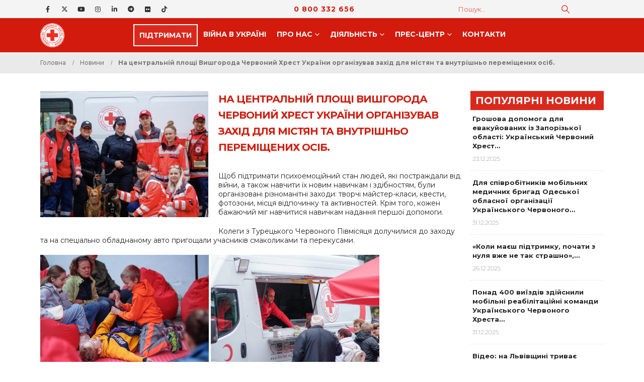

--- FILE ---
content_type: text/html; charset=UTF-8
request_url: https://redcross.org.ua/news/2022/09/37306/
body_size: 23259
content:
	<!DOCTYPE html>
	<html  lang="uk">
	<head>
		<meta http-equiv="X-UA-Compatible" content="IE=edge" />
		<meta http-equiv="Content-Type" content="text/html; charset=UTF-8" />
		<meta name="viewport" content="width=device-width, initial-scale=1, minimum-scale=1" />

		<link rel="profile" href="https://gmpg.org/xfn/11" />
		<link rel="pingback" href="https://redcross.org.ua/xmlrpc.php" />
		<meta name='robots' content='index, follow, max-image-preview:large, max-snippet:-1, max-video-preview:-1' />
	<style>img:is([sizes="auto" i], [sizes^="auto," i]) { contain-intrinsic-size: 3000px 1500px }</style>
	
	<!-- This site is optimized with the Yoast SEO plugin v26.6 - https://yoast.com/wordpress/plugins/seo/ -->
	<title>На центральній площі Вишгорода Червоний Хрест України організував захід для містян та внутрішньо переміщених осіб. &#8211; Товариство Червоного Хреста України</title>
	<link rel="canonical" href="https://redcross.org.ua/news/2022/09/37306/" />
	<meta property="og:locale" content="uk_UA" />
	<meta property="og:type" content="article" />
	<meta property="og:title" content="На центральній площі Вишгорода Червоний Хрест України організував захід для містян та внутрішньо переміщених осіб. &#8211; Товариство Червоного Хреста України" />
	<meta property="og:description" content="Щоб підтримати психоемоційний стан людей, які постраждали від війни, а також навчити їх новим навичкам і здібностям, були організовані різноманітні заходи: творчі майстер-класи, квести, фотозони, місця відпочинку та активностей. Крім [&hellip;]" />
	<meta property="og:url" content="https://redcross.org.ua/news/2022/09/37306/" />
	<meta property="og:site_name" content="Товариство Червоного Хреста України" />
	<meta property="article:publisher" content="https://www.facebook.com/RedCrossUkraine" />
	<meta property="article:published_time" content="2022-09-20T12:23:30+00:00" />
	<meta property="article:modified_time" content="2022-09-20T13:02:41+00:00" />
	<meta property="og:image" content="https://redcross.org.ua/wp-content/uploads/2022/09/55DA8A58-836D-4F2F-8336-902D92698273.jpeg" />
	<meta property="og:image:width" content="1137" />
	<meta property="og:image:height" content="853" />
	<meta property="og:image:type" content="image/jpeg" />
	<meta name="author" content="Nadiia Zharikova" />
	<meta name="twitter:card" content="summary_large_image" />
	<meta name="twitter:creator" content="@RedCrossUkraine" />
	<meta name="twitter:site" content="@RedCrossUkraine" />
	<script type="application/ld+json" class="yoast-schema-graph">{"@context":"https://schema.org","@graph":[{"@type":"Article","@id":"https://redcross.org.ua/news/2022/09/37306/#article","isPartOf":{"@id":"https://redcross.org.ua/news/2022/09/37306/"},"author":{"name":"Nadiia Zharikova","@id":"https://redcross.org.ua/#/schema/person/294b7af6fe17f7f5aca2b534ab0dd7a2"},"headline":"На центральній площі Вишгорода Червоний Хрест України організував захід для містян та внутрішньо переміщених осіб.","datePublished":"2022-09-20T12:23:30+00:00","dateModified":"2022-09-20T13:02:41+00:00","mainEntityOfPage":{"@id":"https://redcross.org.ua/news/2022/09/37306/"},"wordCount":72,"publisher":{"@id":"https://redcross.org.ua/#organization"},"image":{"@id":"https://redcross.org.ua/news/2022/09/37306/#primaryimage"},"thumbnailUrl":"https://redcross.org.ua/wp-content/uploads/2022/09/55DA8A58-836D-4F2F-8336-902D92698273.jpeg","articleSection":["Новини"],"inLanguage":"uk"},{"@type":"WebPage","@id":"https://redcross.org.ua/news/2022/09/37306/","url":"https://redcross.org.ua/news/2022/09/37306/","name":"На центральній площі Вишгорода Червоний Хрест України організував захід для містян та внутрішньо переміщених осіб. &#8211; Товариство Червоного Хреста України","isPartOf":{"@id":"https://redcross.org.ua/#website"},"primaryImageOfPage":{"@id":"https://redcross.org.ua/news/2022/09/37306/#primaryimage"},"image":{"@id":"https://redcross.org.ua/news/2022/09/37306/#primaryimage"},"thumbnailUrl":"https://redcross.org.ua/wp-content/uploads/2022/09/55DA8A58-836D-4F2F-8336-902D92698273.jpeg","datePublished":"2022-09-20T12:23:30+00:00","dateModified":"2022-09-20T13:02:41+00:00","breadcrumb":{"@id":"https://redcross.org.ua/news/2022/09/37306/#breadcrumb"},"inLanguage":"uk","potentialAction":[{"@type":"ReadAction","target":["https://redcross.org.ua/news/2022/09/37306/"]}]},{"@type":"ImageObject","inLanguage":"uk","@id":"https://redcross.org.ua/news/2022/09/37306/#primaryimage","url":"https://redcross.org.ua/wp-content/uploads/2022/09/55DA8A58-836D-4F2F-8336-902D92698273.jpeg","contentUrl":"https://redcross.org.ua/wp-content/uploads/2022/09/55DA8A58-836D-4F2F-8336-902D92698273.jpeg","width":1137,"height":853},{"@type":"BreadcrumbList","@id":"https://redcross.org.ua/news/2022/09/37306/#breadcrumb","itemListElement":[{"@type":"ListItem","position":1,"name":"Головна","item":"https://redcross.org.ua/"},{"@type":"ListItem","position":2,"name":"На центральній площі Вишгорода Червоний Хрест України організував захід для містян та внутрішньо переміщених осіб."}]},{"@type":"WebSite","@id":"https://redcross.org.ua/#website","url":"https://redcross.org.ua/","name":"Товариство Червоного Хреста України","description":"ТЧХУ","publisher":{"@id":"https://redcross.org.ua/#organization"},"potentialAction":[{"@type":"SearchAction","target":{"@type":"EntryPoint","urlTemplate":"https://redcross.org.ua/?s={search_term_string}"},"query-input":{"@type":"PropertyValueSpecification","valueRequired":true,"valueName":"search_term_string"}}],"inLanguage":"uk"},{"@type":"Organization","@id":"https://redcross.org.ua/#organization","name":"Ukrainian Red Cross Society","alternateName":"URCS","url":"https://redcross.org.ua/","logo":{"@type":"ImageObject","inLanguage":"uk","@id":"https://redcross.org.ua/#/schema/logo/image/","url":"https://redcross.org.ua/wp-content/uploads/2024/11/cropped-icon-min.png","contentUrl":"https://redcross.org.ua/wp-content/uploads/2024/11/cropped-icon-min.png","width":512,"height":512,"caption":"Ukrainian Red Cross Society"},"image":{"@id":"https://redcross.org.ua/#/schema/logo/image/"},"sameAs":["https://www.facebook.com/RedCrossUkraine","https://x.com/RedCrossUkraine"]},{"@type":"Person","@id":"https://redcross.org.ua/#/schema/person/294b7af6fe17f7f5aca2b534ab0dd7a2","name":"Nadiia Zharikova","url":"https://redcross.org.ua/author/nadiia-zharikova/"}]}</script>
	<!-- / Yoast SEO plugin. -->


<link rel='dns-prefetch' href='//redcross.org.ua' />
<link rel='dns-prefetch' href='//use.fontawesome.com' />
<link rel="alternate" type="text/calendar" title="Товариство Червоного Хреста України &raquo; Стрічка новин iCal" href="https://redcross.org.ua/events/?ical=1" />
		<link rel="shortcut icon" href="//redcross.org.ua/favicon.ico" type="image/x-icon" />
				<link rel="apple-touch-icon" href="" />
				<link rel="apple-touch-icon" sizes="120x120" href="" />
				<link rel="apple-touch-icon" sizes="76x76" href="" />
				<link rel="apple-touch-icon" sizes="152x152" href="" />
		<link rel='stylesheet' id='wp-block-library-css' href='https://redcross.org.ua/wp-includes/css/dist/block-library/style.min.css?ver=6.8.3' media='all' />
<style id='wp-block-library-theme-inline-css'>
.wp-block-audio :where(figcaption){color:#555;font-size:13px;text-align:center}.is-dark-theme .wp-block-audio :where(figcaption){color:#ffffffa6}.wp-block-audio{margin:0 0 1em}.wp-block-code{border:1px solid #ccc;border-radius:4px;font-family:Menlo,Consolas,monaco,monospace;padding:.8em 1em}.wp-block-embed :where(figcaption){color:#555;font-size:13px;text-align:center}.is-dark-theme .wp-block-embed :where(figcaption){color:#ffffffa6}.wp-block-embed{margin:0 0 1em}.blocks-gallery-caption{color:#555;font-size:13px;text-align:center}.is-dark-theme .blocks-gallery-caption{color:#ffffffa6}:root :where(.wp-block-image figcaption){color:#555;font-size:13px;text-align:center}.is-dark-theme :root :where(.wp-block-image figcaption){color:#ffffffa6}.wp-block-image{margin:0 0 1em}.wp-block-pullquote{border-bottom:4px solid;border-top:4px solid;color:currentColor;margin-bottom:1.75em}.wp-block-pullquote cite,.wp-block-pullquote footer,.wp-block-pullquote__citation{color:currentColor;font-size:.8125em;font-style:normal;text-transform:uppercase}.wp-block-quote{border-left:.25em solid;margin:0 0 1.75em;padding-left:1em}.wp-block-quote cite,.wp-block-quote footer{color:currentColor;font-size:.8125em;font-style:normal;position:relative}.wp-block-quote:where(.has-text-align-right){border-left:none;border-right:.25em solid;padding-left:0;padding-right:1em}.wp-block-quote:where(.has-text-align-center){border:none;padding-left:0}.wp-block-quote.is-large,.wp-block-quote.is-style-large,.wp-block-quote:where(.is-style-plain){border:none}.wp-block-search .wp-block-search__label{font-weight:700}.wp-block-search__button{border:1px solid #ccc;padding:.375em .625em}:where(.wp-block-group.has-background){padding:1.25em 2.375em}.wp-block-separator.has-css-opacity{opacity:.4}.wp-block-separator{border:none;border-bottom:2px solid;margin-left:auto;margin-right:auto}.wp-block-separator.has-alpha-channel-opacity{opacity:1}.wp-block-separator:not(.is-style-wide):not(.is-style-dots){width:100px}.wp-block-separator.has-background:not(.is-style-dots){border-bottom:none;height:1px}.wp-block-separator.has-background:not(.is-style-wide):not(.is-style-dots){height:2px}.wp-block-table{margin:0 0 1em}.wp-block-table td,.wp-block-table th{word-break:normal}.wp-block-table :where(figcaption){color:#555;font-size:13px;text-align:center}.is-dark-theme .wp-block-table :where(figcaption){color:#ffffffa6}.wp-block-video :where(figcaption){color:#555;font-size:13px;text-align:center}.is-dark-theme .wp-block-video :where(figcaption){color:#ffffffa6}.wp-block-video{margin:0 0 1em}:root :where(.wp-block-template-part.has-background){margin-bottom:0;margin-top:0;padding:1.25em 2.375em}
</style>
<style id='classic-theme-styles-inline-css'>
/*! This file is auto-generated */
.wp-block-button__link{color:#fff;background-color:#32373c;border-radius:9999px;box-shadow:none;text-decoration:none;padding:calc(.667em + 2px) calc(1.333em + 2px);font-size:1.125em}.wp-block-file__button{background:#32373c;color:#fff;text-decoration:none}
</style>
<style id='pdfp-pdfposter-style-inline-css'>
.wp-block-pdfp-pdf-poster{overflow:hidden}.pdfp_wrapper .pdf{position:relative}.pdfp_wrapper.pdfp_popup_enabled .iframe_wrapper{display:none}.pdfp_wrapper.pdfp_popup_enabled .iframe_wrapper:fullscreen{display:block}.pdfp_wrapper .iframe_wrapper{height:100%;width:100%}.pdfp_wrapper .iframe_wrapper:fullscreen iframe{height:100vh!important}.pdfp_wrapper .iframe_wrapper iframe{width:100%}.pdfp_wrapper .iframe_wrapper .close{background:#fff;border:1px solid #ddd;border-radius:3px;color:#222;cursor:pointer;display:none;font-family:sans-serif;font-size:36px;line-height:100%;padding:0 7px;position:absolute;right:12px;top:35px;z-index:9999}.pdfp_wrapper .iframe_wrapper:fullscreen .close{display:block}.pdfp_wrapper .pdfp_fullscreen_close{display:none}.pdfp_wrapper.pdfp_fullscreen_opened .pdfp_fullscreen_close{align-items:center;background:#fff;border-radius:3px;color:#222;cursor:pointer;display:flex;font-size:35px;height:30px;justify-content:center;overflow:hidden;padding-bottom:4px;position:fixed;right:20px;top:20px;width:32px}.pdfp_wrapper.pdfp_fullscreen_opened .pdfp_fullscreen_overlay{background:#2229;height:100%;left:0;position:fixed;top:0;width:100%}.pdfp_wrapper.pdfp_fullscreen_opened .iframe_wrapper{display:block;height:90vh;left:50%;max-width:95%;position:fixed;top:50%;transform:translate(-50%,-50%);width:900px;z-index:99999999999}.pdfp_wrapper iframe{border:none;outline:none}.pdfp-adobe-viewer{border:1px solid #ddd;border-radius:3px;cursor:pointer;outline:none;text-decoration:none}.pdfp_download{margin-right:15px}.cta_wrapper{display:flex;gap:10px;margin-bottom:10px;text-align:left}.cta_wrapper a{text-decoration:none!important}.cta_wrapper button{cursor:pointer}.pdfp_wrapper p{margin:10px 0;text-align:center}.popout-disabled{height:50px;position:absolute;right:12px;top:12px;width:50px}.pdfp_wrapper iframe{max-width:100%}.ViewSDK_hideOverflow[data-align=center]{margin-left:auto;margin-right:auto}.ViewSDK_hideOverflow[data-align=left]{margin-right:auto}.ViewSDK_hideOverflow[data-align=right]{margin-left:auto}@media screen and (max-width:768px){.pdfp_wrapper iframe{height:calc(100vw + 120px)}}@media screen and (max-width:576px){.cta_wrapper .pdfp_download{margin-bottom:10px;margin-right:0}.cta_wrapper .pdfp_download button{margin-right:0!important}.cta_wrapper{align-items:center;display:flex;flex-direction:column}}
.pdfp_wrapper .pdf{position:relative}.pdfp_wrapper .iframe_wrapper{height:100%;width:100%}.pdfp_wrapper .iframe_wrapper:fullscreen iframe{height:100vh!important}.pdfp_wrapper .iframe_wrapper iframe{width:100%}.pdfp_wrapper .iframe_wrapper .close{background:#fff;border:1px solid #ddd;border-radius:3px;color:#222;cursor:pointer;display:none;font-family:sans-serif;font-size:36px;line-height:100%;padding:0 7px;position:absolute;right:12px;top:35px;z-index:9999}.pdfp_wrapper .iframe_wrapper:fullscreen .close{display:block}.pdfp-adobe-viewer{border:1px solid #ddd;border-radius:3px;cursor:pointer;outline:none;text-decoration:none}.pdfp_download{margin-right:15px}.cta_wrapper{margin-bottom:10px}.pdfp_wrapper p{margin:10px 0;text-align:center}.popout-disabled{height:50px;position:absolute;right:12px;top:12px;width:50px}@media screen and (max-width:768px){.pdfp_wrapper iframe{height:calc(100vw + 120px)}}.ViewSDK_hideOverflow[data-align=center]{margin-left:auto;margin-right:auto}.ViewSDK_hideOverflow[data-align=left]{margin-right:auto}.ViewSDK_hideOverflow[data-align=right]{margin-left:auto}@media screen and (max-width:768px){.pdfp_wrapper iframe{height:calc(100vw + 120px)!important}}@media screen and (max-width:576px){.cta_wrapper .pdfp_download{margin-bottom:10px;margin-right:0}.cta_wrapper .pdfp_download button{margin-right:0!important}.cta_wrapper{align-items:center;display:flex;flex-direction:column}}.ViewSDK_fullScreenPDFViewer{background-color:#474747}.ViewSDK_fullScreenPDFViewer iframe{background:green;border:none;display:block;height:90%!important;margin:auto;max-width:1320px;position:relative;top:5%;width:90%!important}

</style>
<style id='font-awesome-svg-styles-default-inline-css'>
.svg-inline--fa {
  display: inline-block;
  height: 1em;
  overflow: visible;
  vertical-align: -.125em;
}
</style>
<link rel='stylesheet' id='font-awesome-svg-styles-css' href='https://redcross.org.ua/wp-content/uploads/font-awesome/v6.6.0/css/svg-with-js.css' media='all' />
<style id='font-awesome-svg-styles-inline-css'>
   .wp-block-font-awesome-icon svg::before,
   .wp-rich-text-font-awesome-icon svg::before {content: unset;}
</style>
<style id='global-styles-inline-css'>
:root{--wp--preset--aspect-ratio--square: 1;--wp--preset--aspect-ratio--4-3: 4/3;--wp--preset--aspect-ratio--3-4: 3/4;--wp--preset--aspect-ratio--3-2: 3/2;--wp--preset--aspect-ratio--2-3: 2/3;--wp--preset--aspect-ratio--16-9: 16/9;--wp--preset--aspect-ratio--9-16: 9/16;--wp--preset--color--black: #000000;--wp--preset--color--cyan-bluish-gray: #abb8c3;--wp--preset--color--white: #ffffff;--wp--preset--color--pale-pink: #f78da7;--wp--preset--color--vivid-red: #cf2e2e;--wp--preset--color--luminous-vivid-orange: #ff6900;--wp--preset--color--luminous-vivid-amber: #fcb900;--wp--preset--color--light-green-cyan: #7bdcb5;--wp--preset--color--vivid-green-cyan: #00d084;--wp--preset--color--pale-cyan-blue: #8ed1fc;--wp--preset--color--vivid-cyan-blue: #0693e3;--wp--preset--color--vivid-purple: #9b51e0;--wp--preset--color--primary: var(--porto-primary-color);--wp--preset--color--secondary: var(--porto-secondary-color);--wp--preset--color--tertiary: var(--porto-tertiary-color);--wp--preset--color--quaternary: var(--porto-quaternary-color);--wp--preset--color--dark: var(--porto-dark-color);--wp--preset--color--light: var(--porto-light-color);--wp--preset--color--primary-hover: var(--porto-primary-light-5);--wp--preset--gradient--vivid-cyan-blue-to-vivid-purple: linear-gradient(135deg,rgba(6,147,227,1) 0%,rgb(155,81,224) 100%);--wp--preset--gradient--light-green-cyan-to-vivid-green-cyan: linear-gradient(135deg,rgb(122,220,180) 0%,rgb(0,208,130) 100%);--wp--preset--gradient--luminous-vivid-amber-to-luminous-vivid-orange: linear-gradient(135deg,rgba(252,185,0,1) 0%,rgba(255,105,0,1) 100%);--wp--preset--gradient--luminous-vivid-orange-to-vivid-red: linear-gradient(135deg,rgba(255,105,0,1) 0%,rgb(207,46,46) 100%);--wp--preset--gradient--very-light-gray-to-cyan-bluish-gray: linear-gradient(135deg,rgb(238,238,238) 0%,rgb(169,184,195) 100%);--wp--preset--gradient--cool-to-warm-spectrum: linear-gradient(135deg,rgb(74,234,220) 0%,rgb(151,120,209) 20%,rgb(207,42,186) 40%,rgb(238,44,130) 60%,rgb(251,105,98) 80%,rgb(254,248,76) 100%);--wp--preset--gradient--blush-light-purple: linear-gradient(135deg,rgb(255,206,236) 0%,rgb(152,150,240) 100%);--wp--preset--gradient--blush-bordeaux: linear-gradient(135deg,rgb(254,205,165) 0%,rgb(254,45,45) 50%,rgb(107,0,62) 100%);--wp--preset--gradient--luminous-dusk: linear-gradient(135deg,rgb(255,203,112) 0%,rgb(199,81,192) 50%,rgb(65,88,208) 100%);--wp--preset--gradient--pale-ocean: linear-gradient(135deg,rgb(255,245,203) 0%,rgb(182,227,212) 50%,rgb(51,167,181) 100%);--wp--preset--gradient--electric-grass: linear-gradient(135deg,rgb(202,248,128) 0%,rgb(113,206,126) 100%);--wp--preset--gradient--midnight: linear-gradient(135deg,rgb(2,3,129) 0%,rgb(40,116,252) 100%);--wp--preset--font-size--small: 13px;--wp--preset--font-size--medium: 20px;--wp--preset--font-size--large: 36px;--wp--preset--font-size--x-large: 42px;--wp--preset--spacing--20: 0.44rem;--wp--preset--spacing--30: 0.67rem;--wp--preset--spacing--40: 1rem;--wp--preset--spacing--50: 1.5rem;--wp--preset--spacing--60: 2.25rem;--wp--preset--spacing--70: 3.38rem;--wp--preset--spacing--80: 5.06rem;--wp--preset--shadow--natural: 6px 6px 9px rgba(0, 0, 0, 0.2);--wp--preset--shadow--deep: 12px 12px 50px rgba(0, 0, 0, 0.4);--wp--preset--shadow--sharp: 6px 6px 0px rgba(0, 0, 0, 0.2);--wp--preset--shadow--outlined: 6px 6px 0px -3px rgba(255, 255, 255, 1), 6px 6px rgba(0, 0, 0, 1);--wp--preset--shadow--crisp: 6px 6px 0px rgba(0, 0, 0, 1);}:where(.is-layout-flex){gap: 0.5em;}:where(.is-layout-grid){gap: 0.5em;}body .is-layout-flex{display: flex;}.is-layout-flex{flex-wrap: wrap;align-items: center;}.is-layout-flex > :is(*, div){margin: 0;}body .is-layout-grid{display: grid;}.is-layout-grid > :is(*, div){margin: 0;}:where(.wp-block-columns.is-layout-flex){gap: 2em;}:where(.wp-block-columns.is-layout-grid){gap: 2em;}:where(.wp-block-post-template.is-layout-flex){gap: 1.25em;}:where(.wp-block-post-template.is-layout-grid){gap: 1.25em;}.has-black-color{color: var(--wp--preset--color--black) !important;}.has-cyan-bluish-gray-color{color: var(--wp--preset--color--cyan-bluish-gray) !important;}.has-white-color{color: var(--wp--preset--color--white) !important;}.has-pale-pink-color{color: var(--wp--preset--color--pale-pink) !important;}.has-vivid-red-color{color: var(--wp--preset--color--vivid-red) !important;}.has-luminous-vivid-orange-color{color: var(--wp--preset--color--luminous-vivid-orange) !important;}.has-luminous-vivid-amber-color{color: var(--wp--preset--color--luminous-vivid-amber) !important;}.has-light-green-cyan-color{color: var(--wp--preset--color--light-green-cyan) !important;}.has-vivid-green-cyan-color{color: var(--wp--preset--color--vivid-green-cyan) !important;}.has-pale-cyan-blue-color{color: var(--wp--preset--color--pale-cyan-blue) !important;}.has-vivid-cyan-blue-color{color: var(--wp--preset--color--vivid-cyan-blue) !important;}.has-vivid-purple-color{color: var(--wp--preset--color--vivid-purple) !important;}.has-black-background-color{background-color: var(--wp--preset--color--black) !important;}.has-cyan-bluish-gray-background-color{background-color: var(--wp--preset--color--cyan-bluish-gray) !important;}.has-white-background-color{background-color: var(--wp--preset--color--white) !important;}.has-pale-pink-background-color{background-color: var(--wp--preset--color--pale-pink) !important;}.has-vivid-red-background-color{background-color: var(--wp--preset--color--vivid-red) !important;}.has-luminous-vivid-orange-background-color{background-color: var(--wp--preset--color--luminous-vivid-orange) !important;}.has-luminous-vivid-amber-background-color{background-color: var(--wp--preset--color--luminous-vivid-amber) !important;}.has-light-green-cyan-background-color{background-color: var(--wp--preset--color--light-green-cyan) !important;}.has-vivid-green-cyan-background-color{background-color: var(--wp--preset--color--vivid-green-cyan) !important;}.has-pale-cyan-blue-background-color{background-color: var(--wp--preset--color--pale-cyan-blue) !important;}.has-vivid-cyan-blue-background-color{background-color: var(--wp--preset--color--vivid-cyan-blue) !important;}.has-vivid-purple-background-color{background-color: var(--wp--preset--color--vivid-purple) !important;}.has-black-border-color{border-color: var(--wp--preset--color--black) !important;}.has-cyan-bluish-gray-border-color{border-color: var(--wp--preset--color--cyan-bluish-gray) !important;}.has-white-border-color{border-color: var(--wp--preset--color--white) !important;}.has-pale-pink-border-color{border-color: var(--wp--preset--color--pale-pink) !important;}.has-vivid-red-border-color{border-color: var(--wp--preset--color--vivid-red) !important;}.has-luminous-vivid-orange-border-color{border-color: var(--wp--preset--color--luminous-vivid-orange) !important;}.has-luminous-vivid-amber-border-color{border-color: var(--wp--preset--color--luminous-vivid-amber) !important;}.has-light-green-cyan-border-color{border-color: var(--wp--preset--color--light-green-cyan) !important;}.has-vivid-green-cyan-border-color{border-color: var(--wp--preset--color--vivid-green-cyan) !important;}.has-pale-cyan-blue-border-color{border-color: var(--wp--preset--color--pale-cyan-blue) !important;}.has-vivid-cyan-blue-border-color{border-color: var(--wp--preset--color--vivid-cyan-blue) !important;}.has-vivid-purple-border-color{border-color: var(--wp--preset--color--vivid-purple) !important;}.has-vivid-cyan-blue-to-vivid-purple-gradient-background{background: var(--wp--preset--gradient--vivid-cyan-blue-to-vivid-purple) !important;}.has-light-green-cyan-to-vivid-green-cyan-gradient-background{background: var(--wp--preset--gradient--light-green-cyan-to-vivid-green-cyan) !important;}.has-luminous-vivid-amber-to-luminous-vivid-orange-gradient-background{background: var(--wp--preset--gradient--luminous-vivid-amber-to-luminous-vivid-orange) !important;}.has-luminous-vivid-orange-to-vivid-red-gradient-background{background: var(--wp--preset--gradient--luminous-vivid-orange-to-vivid-red) !important;}.has-very-light-gray-to-cyan-bluish-gray-gradient-background{background: var(--wp--preset--gradient--very-light-gray-to-cyan-bluish-gray) !important;}.has-cool-to-warm-spectrum-gradient-background{background: var(--wp--preset--gradient--cool-to-warm-spectrum) !important;}.has-blush-light-purple-gradient-background{background: var(--wp--preset--gradient--blush-light-purple) !important;}.has-blush-bordeaux-gradient-background{background: var(--wp--preset--gradient--blush-bordeaux) !important;}.has-luminous-dusk-gradient-background{background: var(--wp--preset--gradient--luminous-dusk) !important;}.has-pale-ocean-gradient-background{background: var(--wp--preset--gradient--pale-ocean) !important;}.has-electric-grass-gradient-background{background: var(--wp--preset--gradient--electric-grass) !important;}.has-midnight-gradient-background{background: var(--wp--preset--gradient--midnight) !important;}.has-small-font-size{font-size: var(--wp--preset--font-size--small) !important;}.has-medium-font-size{font-size: var(--wp--preset--font-size--medium) !important;}.has-large-font-size{font-size: var(--wp--preset--font-size--large) !important;}.has-x-large-font-size{font-size: var(--wp--preset--font-size--x-large) !important;}
:where(.wp-block-post-template.is-layout-flex){gap: 1.25em;}:where(.wp-block-post-template.is-layout-grid){gap: 1.25em;}
:where(.wp-block-columns.is-layout-flex){gap: 2em;}:where(.wp-block-columns.is-layout-grid){gap: 2em;}
:root :where(.wp-block-pullquote){font-size: 1.5em;line-height: 1.6;}
</style>
<link rel='stylesheet' id='pdfp-public-css' href='https://redcross.org.ua/wp-content/plugins/pdf-poster/build/public.css?ver=2.3.1' media='all' />
<style id='wpxpo-global-style-inline-css'>
:root { --preset-color1: #037fff --preset-color2: #026fe0 --preset-color3: #071323 --preset-color4: #132133 --preset-color5: #34495e --preset-color6: #787676 --preset-color7: #f0f2f3 --preset-color8: #f8f9fa --preset-color9: #ffffff }
</style>
<style id='ultp-preset-colors-style-inline-css'>
:root { --postx_preset_Base_1_color: #f4f4ff; --postx_preset_Base_2_color: #dddff8; --postx_preset_Base_3_color: #B4B4D6; --postx_preset_Primary_color: #3323f0; --postx_preset_Secondary_color: #4a5fff; --postx_preset_Tertiary_color: #FFFFFF; --postx_preset_Contrast_3_color: #545472; --postx_preset_Contrast_2_color: #262657; --postx_preset_Contrast_1_color: #10102e; --postx_preset_Over_Primary_color: #ffffff;  }
</style>
<style id='ultp-preset-gradient-style-inline-css'>
:root { --postx_preset_Primary_to_Secondary_to_Right_gradient: linear-gradient(90deg, var(--postx_preset_Primary_color) 0%, var(--postx_preset_Secondary_color) 100%); --postx_preset_Primary_to_Secondary_to_Bottom_gradient: linear-gradient(180deg, var(--postx_preset_Primary_color) 0%, var(--postx_preset_Secondary_color) 100%); --postx_preset_Secondary_to_Primary_to_Right_gradient: linear-gradient(90deg, var(--postx_preset_Secondary_color) 0%, var(--postx_preset_Primary_color) 100%); --postx_preset_Secondary_to_Primary_to_Bottom_gradient: linear-gradient(180deg, var(--postx_preset_Secondary_color) 0%, var(--postx_preset_Primary_color) 100%); --postx_preset_Cold_Evening_gradient: linear-gradient(0deg, rgb(12, 52, 131) 0%, rgb(162, 182, 223) 100%, rgb(107, 140, 206) 100%, rgb(162, 182, 223) 100%); --postx_preset_Purple_Division_gradient: linear-gradient(0deg, rgb(112, 40, 228) 0%, rgb(229, 178, 202) 100%); --postx_preset_Over_Sun_gradient: linear-gradient(60deg, rgb(171, 236, 214) 0%, rgb(251, 237, 150) 100%); --postx_preset_Morning_Salad_gradient: linear-gradient(-255deg, rgb(183, 248, 219) 0%, rgb(80, 167, 194) 100%); --postx_preset_Fabled_Sunset_gradient: linear-gradient(-270deg, rgb(35, 21, 87) 0%, rgb(68, 16, 122) 29%, rgb(255, 19, 97) 67%, rgb(255, 248, 0) 100%);  }
</style>
<style id='ultp-preset-typo-style-inline-css'>
:root { --postx_preset_Heading_typo_font_family: Helvetica; --postx_preset_Heading_typo_font_family_type: sans-serif; --postx_preset_Heading_typo_font_weight: 600; --postx_preset_Heading_typo_text_transform: capitalize; --postx_preset_Body_and_Others_typo_font_family: Helvetica; --postx_preset_Body_and_Others_typo_font_family_type: sans-serif; --postx_preset_Body_and_Others_typo_font_weight: 400; --postx_preset_Body_and_Others_typo_text_transform: lowercase; --postx_preset_body_typo_font_size_lg: 16px; --postx_preset_paragraph_1_typo_font_size_lg: 12px; --postx_preset_paragraph_2_typo_font_size_lg: 12px; --postx_preset_paragraph_3_typo_font_size_lg: 12px; --postx_preset_heading_h1_typo_font_size_lg: 42px; --postx_preset_heading_h2_typo_font_size_lg: 36px; --postx_preset_heading_h3_typo_font_size_lg: 30px; --postx_preset_heading_h4_typo_font_size_lg: 24px; --postx_preset_heading_h5_typo_font_size_lg: 20px; --postx_preset_heading_h6_typo_font_size_lg: 16px; }
</style>
<link rel='stylesheet' id='wordpress-file-upload-style-css' href='https://redcross.org.ua/wp-content/plugins/wp-file-upload/css/wordpress_file_upload_style.css?ver=6.8.3' media='all' />
<link rel='stylesheet' id='wordpress-file-upload-style-safe-css' href='https://redcross.org.ua/wp-content/plugins/wp-file-upload/css/wordpress_file_upload_style_safe.css?ver=6.8.3' media='all' />
<link rel='stylesheet' id='wordpress-file-upload-adminbar-style-css' href='https://redcross.org.ua/wp-content/plugins/wp-file-upload/css/wordpress_file_upload_adminbarstyle.css?ver=6.8.3' media='all' />
<link rel='stylesheet' id='jquery-ui-css-css' href='https://redcross.org.ua/wp-content/plugins/wp-file-upload/vendor/jquery/jquery-ui.min.css?ver=6.8.3' media='all' />
<link rel='stylesheet' id='jquery-ui-timepicker-addon-css-css' href='https://redcross.org.ua/wp-content/plugins/wp-file-upload/vendor/jquery/jquery-ui-timepicker-addon.min.css?ver=6.8.3' media='all' />
<link rel='stylesheet' id='wpml-legacy-dropdown-0-css' href='https://redcross.org.ua/wp-content/plugins/sitepress-multilingual-cms/templates/language-switchers/legacy-dropdown/style.min.css?ver=1' media='all' />
<style id='wpml-legacy-dropdown-0-inline-css'>
.wpml-ls-item { font-size: .8rem; font-weight: 600; text-align: center; }
</style>
<link rel='stylesheet' id='wpml-legacy-horizontal-list-0-css' href='https://redcross.org.ua/wp-content/plugins/sitepress-multilingual-cms/templates/language-switchers/legacy-list-horizontal/style.min.css?ver=1' media='all' />
<link rel='stylesheet' id='font-awesome-official-css' href='https://use.fontawesome.com/releases/v6.6.0/css/all.css' media='all' integrity="sha384-h/hnnw1Bi4nbpD6kE7nYfCXzovi622sY5WBxww8ARKwpdLj5kUWjRuyiXaD1U2JT" crossorigin="anonymous" />
<link rel='stylesheet' id='bsf-Defaults-css' href='https://redcross.org.ua/wp-content/uploads/smile_fonts/Defaults/Defaults.css?ver=3.21.2' media='all' />
<link rel='stylesheet' id='porto-css-vars-css' href='https://redcross.org.ua/wp-content/uploads/porto_styles/theme_css_vars.css?ver=7.5.1' media='all' />
<link rel='stylesheet' id='js_composer_front-css' href='https://redcross.org.ua/wp-content/plugins/js_composer/assets/css/js_composer.min.css?ver=8.7.2' media='all' />
<link rel='stylesheet' id='bootstrap-css' href='https://redcross.org.ua/wp-content/uploads/porto_styles/bootstrap.css?ver=7.5.1' media='all' />
<link rel='stylesheet' id='porto-plugins-css' href='https://redcross.org.ua/wp-content/themes/porto/css/plugins.css?ver=7.5.1' media='all' />
<link rel='stylesheet' id='porto-theme-css' href='https://redcross.org.ua/wp-content/themes/porto/css/theme.css?ver=7.5.1' media='all' />
<link rel='stylesheet' id='porto-animate-css' href='https://redcross.org.ua/wp-content/themes/porto/css/part/animate.css?ver=7.5.1' media='all' />
<link rel='stylesheet' id='porto-widget-contact-info-css' href='https://redcross.org.ua/wp-content/themes/porto/css/part/widget-contact-info.css?ver=7.5.1' media='all' />
<link rel='stylesheet' id='porto-blog-legacy-css' href='https://redcross.org.ua/wp-content/themes/porto/css/part/blog-legacy.css?ver=7.5.1' media='all' />
<link rel='stylesheet' id='porto-side-menu-css' href='https://redcross.org.ua/wp-content/themes/porto/css/part/side-accordion.css?ver=7.5.1' media='all' />
<link rel='stylesheet' id='porto-header-legacy-css' href='https://redcross.org.ua/wp-content/themes/porto/css/part/header-legacy.css?ver=7.5.1' media='all' />
<link rel='stylesheet' id='porto-footer-legacy-css' href='https://redcross.org.ua/wp-content/themes/porto/css/part/footer-legacy.css?ver=7.5.1' media='all' />
<link rel='stylesheet' id='porto-nav-panel-css' href='https://redcross.org.ua/wp-content/themes/porto/css/part/nav-panel.css?ver=7.5.1' media='all' />
<link rel='stylesheet' id='porto-media-mobile-sidebar-css' href='https://redcross.org.ua/wp-content/themes/porto/css/part/media-mobile-sidebar.css?ver=7.5.1' media='(max-width:991px)' />
<link rel='stylesheet' id='porto-theme-portfolio-css' href='https://redcross.org.ua/wp-content/themes/porto/css/theme_portfolio.css?ver=7.5.1' media='all' />
<link rel='stylesheet' id='porto-theme-member-css' href='https://redcross.org.ua/wp-content/themes/porto/css/theme_member.css?ver=7.5.1' media='all' />
<link rel='stylesheet' id='porto-shortcodes-css' href='https://redcross.org.ua/wp-content/uploads/porto_styles/shortcodes.css?ver=7.5.1' media='all' />
<link rel='stylesheet' id='porto-theme-wpb-css' href='https://redcross.org.ua/wp-content/themes/porto/css/theme_wpb.css?ver=7.5.1' media='all' />
<link rel='stylesheet' id='porto-dynamic-style-css' href='https://redcross.org.ua/wp-content/uploads/porto_styles/dynamic_style.css?ver=7.5.1' media='all' />
<link rel='stylesheet' id='porto-type-builder-css' href='https://redcross.org.ua/wp-content/plugins/porto-functionality/builders/assets/type-builder.css?ver=3.7.2' media='all' />
<link rel='stylesheet' id='porto-style-css' href='https://redcross.org.ua/wp-content/themes/porto/style.css?ver=7.5.1' media='all' />
<style id='porto-style-inline-css'>
.side-header-narrow-bar-logo{max-width:60px}@media (min-width:992px){}.page-top .page-title-wrap{line-height:0}#header.sticky-header .main-menu > li.menu-item > a,#header.sticky-header .main-menu > li.menu-custom-content a{color:#ffffff}#header.sticky-header .main-menu > li.menu-item:hover > a,#header.sticky-header .main-menu > li.menu-item.active:hover > a,#header.sticky-header .main-menu > li.menu-custom-content:hover a{color:#f1756c}#header.sticky-header .main-menu > li.menu-item.active > a,#header.sticky-header .main-menu > li.menu-custom-content.active a{color:#f1756c}#header .header-right{justify-content:space-around}.wpml-ls-legacy-list-horizontal{padding:0}#footer .widget{margin-bottom:0}#footer .footer-bottom{margin-top:0;padding-top:0}.no-breadcrumbs .main-content,body.woocommerce .main-content{padding-top:50px}.no-breadcrumbs .left-sidebar,.no-breadcrumbs .right-sidebar,body.woocommerce .left-sidebar,body.woocommerce .right-sidebar{padding-top:50px}.single-member article.member hr.tall{background-image:none;margin:10px 0}.single-member article.member .entry-title{font-size:36px}.single-member article.member .entry-title strong{font-weight:inherit}.single-member article.member .member-role{font-size:21px;font-weight:300;color:#777}.sidebar-content .filter-title{color:#1d2127 !important}.sidebar-content .filter-title strong{font-weight:inherit}#header .logo img{transform:scale(0.8)}header .phone{font-weight:bold;letter-spacing:1px;float:left;padding:0 0 0 28px;margin:0 20px 0 0;color:#fff;position:relative;z-index:10}li#nav-menu-item-643{background-color:#da291c;border:2px solid #ffffff}li#nav-menu-item-643 > a{color:#ffffff !important}li.hidden-xs{display:none}.rightpull{float:right;line-height:110px}#header .header-top .top-links > li.menu-item > h5{font-weight:bold}.breadcrumb li:last-child{font-weight:bold}.left-sidebar,.right-sidebar{padding-top:15px}h2{text-transform:uppercase}@media (max-width:991px){.rightpull{display:none}}aside#wysija-2{margin:0 20%}.widget_wysija_cont .wysija-submit{margin-top:29px;display:initial}p.wysija-paragraph{width:80%;float:left}h3.widget-title{text-align:center;font-size:14px !important}.donate_red{background-color:#f03e3a}.donate_red > a{color:white !important}.panel-right .mobile-menu > li > a{text-transform:uppercase !important}#side-nav-panel .searchform input[type="text"]{background:white;height:45px}.widget.contact-info i{margin:1px 9px 10px 0}.page-top ul.breadcrumb > li .delimiter :before{content:"|"}@media (max-width:767px){.ultp-block-74b87d .ultp-pagination li a,.ultp-block-74b87d .ultp-next-prev-wrap ul li a,.ultp-block-74b87d .ultp-loadmore-action{padding:5px 10px 5px 10px!important}}
</style>
<link rel='stylesheet' id='styles-child-css' href='https://redcross.org.ua/wp-content/themes/porto-child/style.css?ver=6.8.3' media='all' />
<link rel='stylesheet' id='font-awesome-official-v4shim-css' href='https://use.fontawesome.com/releases/v6.6.0/css/v4-shims.css' media='all' integrity="sha384-Heamg4F/EELwbmnBJapxaWTkcdX/DCrJpYgSshI5BkI7xghn3RvDcpG+1xUJt/7K" crossorigin="anonymous" />
<script id="wpml-cookie-js-extra">
var wpml_cookies = {"wp-wpml_current_language":{"value":"uk","expires":1,"path":"\/"}};
var wpml_cookies = {"wp-wpml_current_language":{"value":"uk","expires":1,"path":"\/"}};
</script>
<script src="https://redcross.org.ua/wp-content/plugins/sitepress-multilingual-cms/res/js/cookies/language-cookie.js?ver=486900" id="wpml-cookie-js" defer data-wp-strategy="defer"></script>
<script src="https://redcross.org.ua/wp-includes/js/jquery/jquery.min.js?ver=3.7.1" id="jquery-core-js"></script>
<script src="https://redcross.org.ua/wp-includes/js/jquery/jquery-migrate.min.js?ver=3.4.1" id="jquery-migrate-js"></script>
<!--[if lt IE 8]>
<script src="https://redcross.org.ua/wp-includes/js/json2.min.js?ver=2015-05-03" id="json2-js"></script>
<![endif]-->
<script src="https://redcross.org.ua/wp-content/plugins/wp-file-upload/js/wordpress_file_upload_functions.js?ver=6.8.3" id="wordpress_file_upload_script-js"></script>
<script src="https://redcross.org.ua/wp-includes/js/jquery/ui/core.min.js?ver=1.13.3" id="jquery-ui-core-js"></script>
<script src="https://redcross.org.ua/wp-includes/js/jquery/ui/datepicker.min.js?ver=1.13.3" id="jquery-ui-datepicker-js"></script>
<script id="jquery-ui-datepicker-js-after">
jQuery(function(jQuery){jQuery.datepicker.setDefaults({"closeText":"\u0417\u0430\u043a\u0440\u0438\u0442\u0438","currentText":"\u0421\u044c\u043e\u0433\u043e\u0434\u043d\u0456","monthNames":["\u0421\u0456\u0447\u0435\u043d\u044c","\u041b\u044e\u0442\u0438\u0439","\u0411\u0435\u0440\u0435\u0437\u0435\u043d\u044c","\u041a\u0432\u0456\u0442\u0435\u043d\u044c","\u0422\u0440\u0430\u0432\u0435\u043d\u044c","\u0427\u0435\u0440\u0432\u0435\u043d\u044c","\u041b\u0438\u043f\u0435\u043d\u044c","\u0421\u0435\u0440\u043f\u0435\u043d\u044c","\u0412\u0435\u0440\u0435\u0441\u0435\u043d\u044c","\u0416\u043e\u0432\u0442\u0435\u043d\u044c","\u041b\u0438\u0441\u0442\u043e\u043f\u0430\u0434","\u0413\u0440\u0443\u0434\u0435\u043d\u044c"],"monthNamesShort":["\u0421\u0456\u0447","\u041b\u044e\u0442","\u0411\u0435\u0440","\u041a\u0432\u0456","\u0422\u0440\u0430","\u0427\u0435\u0440","\u041b\u0438\u043f","\u0421\u0435\u0440","\u0412\u0435\u0440","\u0416\u043e\u0432","\u041b\u0438\u0441","\u0413\u0440\u0443"],"nextText":"\u0414\u0430\u043b\u0456","prevText":"\u041f\u043e\u043f\u0435\u0440\u0435\u0434\u043d\u0456\u0439","dayNames":["\u041d\u0435\u0434\u0456\u043b\u044f","\u041f\u043e\u043d\u0435\u0434\u0456\u043b\u043e\u043a","\u0412\u0456\u0432\u0442\u043e\u0440\u043e\u043a","\u0421\u0435\u0440\u0435\u0434\u0430","\u0427\u0435\u0442\u0432\u0435\u0440","\u041f\u2019\u044f\u0442\u043d\u0438\u0446\u044f","\u0421\u0443\u0431\u043e\u0442\u0430"],"dayNamesShort":["\u041d\u0434","\u041f\u043d","\u0412\u0442","\u0421\u0440","\u0427\u0442","\u041f\u0442","\u0421\u0431"],"dayNamesMin":["\u041d\u0434","\u041f\u043d","\u0412\u0442","\u0421\u0440","\u0427\u0442","\u041f\u0442","\u0421\u0431"],"dateFormat":"dd.mm.yy","firstDay":1,"isRTL":false});});
</script>
<script src="https://redcross.org.ua/wp-content/plugins/wp-file-upload/vendor/jquery/jquery-ui-timepicker-addon.min.js?ver=6.8.3" id="jquery-ui-timepicker-addon-js-js"></script>
<script src="https://redcross.org.ua/wp-content/plugins/sitepress-multilingual-cms/templates/language-switchers/legacy-dropdown/script.min.js?ver=1" id="wpml-legacy-dropdown-0-js"></script>
<script></script><link rel='shortlink' href='https://redcross.org.ua/?p=37306' />
        <style>
                    </style>
<meta name="generator" content="WPML ver:4.8.6 stt:1,54;" />
<meta name="tec-api-version" content="v1"><meta name="tec-api-origin" content="https://redcross.org.ua"><link rel="alternate" href="https://redcross.org.ua/wp-json/tribe/events/v1/" /><!-- Google Tag Manager -->
<script>(function(w,d,s,l,i){w[l]=w[l]||[];w[l].push({'gtm.start':
new Date().getTime(),event:'gtm.js'});var f=d.getElementsByTagName(s)[0],
j=d.createElement(s),dl=l!='dataLayer'?'&l='+l:'';j.async=true;j.src=
'https://www.googletagmanager.com/gtm.js?id='+i+dl;f.parentNode.insertBefore(j,f);
})(window,document,'script','dataLayer','G-SRDJ1GW4DH');</script>
<!-- End Google Tag Manager -->

<meta property="og:image" content="https://redcross.org.ua/wp-content/uploads/2024/11/cropped-icon-min.png" />		<script type="text/javascript" id="webfont-queue">
		WebFontConfig = {
			google: { families: [ 'Montserrat:400,500,600,700,800:cyrillic-ext,latin','Open+Sans:400,500,600,700,800','Playfair+Display:400,700' ] }
		};
		(function(d) {
			var wf = d.createElement('script'), s = d.scripts[d.scripts.length - 1];
			wf.src = 'https://redcross.org.ua/wp-content/themes/porto/js/libs/webfont.js';
			wf.async = true;
			s.parentNode.insertBefore(wf, s);
		})(document);</script>
		<meta name="generator" content="Powered by WPBakery Page Builder - drag and drop page builder for WordPress."/>
<link rel="icon" href="https://redcross.org.ua/wp-content/uploads/2024/11/cropped-icon-min-32x32.png" sizes="32x32" />
<link rel="icon" href="https://redcross.org.ua/wp-content/uploads/2024/11/cropped-icon-min-192x192.png" sizes="192x192" />
<link rel="apple-touch-icon" href="https://redcross.org.ua/wp-content/uploads/2024/11/cropped-icon-min-180x180.png" />
<meta name="msapplication-TileImage" content="https://redcross.org.ua/wp-content/uploads/2024/11/cropped-icon-min-270x270.png" />
				<script>
									</script>
				<noscript><style> .wpb_animate_when_almost_visible { opacity: 1; }</style></noscript>	</head>
	<body class="wp-singular post-template-default single single-post postid-37306 single-format-standard wp-embed-responsive wp-theme-porto wp-child-theme-porto-child postx-page tribe-no-js full blog-1 wpb-js-composer js-comp-ver-8.7.2 vc_responsive">
	<!-- Google Tag Manager (noscript) -->
<noscript><iframe src="https://www.googletagmanager.com/ns.html?id=G-SRDJ1GW4DH"
height="0" width="0" style="display:none;visibility:hidden"></iframe></noscript>
<!-- End Google Tag Manager (noscript) -->
	<div class="page-wrapper"><!-- page wrapper -->
		
											<!-- header wrapper -->
				<div class="header-wrapper">
										

	<header  id="header" class="header-builder">
	
	<div class="header-top header-has-center header-has-not-center-sm"><div class="header-row container"><div class="header-col header-left hidden-for-sm"><div class="share-links">		<a target="_blank"  rel="noopener noreferrer" class="share-facebook" href="http://facebook.com/RedCrossUkraine" aria-label="Facebook" title="Facebook"></a>
				<a target="_blank"  rel="noopener noreferrer" class="share-twitter" href="http://x.com/RedCrossUkraine" aria-label="X" title="X"></a>
				<a target="_blank"  rel="noopener noreferrer" class="share-youtube" href="http://youtube.com/@RedCrossUkraine" aria-label="Youtube" title="Youtube"></a>
				<a target="_blank"  rel="noopener noreferrer" class="share-instagram" href="http://instagram.com/RedCrossUkraine" aria-label="Instagram" title="Instagram"></a>
				<a target="_blank"  rel="noopener noreferrer" class="share-linkedin" href="http://linkedin.com/company/Ukrainian-Red-Cross-Society" aria-label="LinkedIn" title="LinkedIn"></a>
				<a target="_blank"  rel="noopener noreferrer" class="share-telegram" href="http://t.me/UkrainianRedCross" aria-label="Telegram" title="Telegram"></a>
				<a target="_blank"  rel="noopener noreferrer" class="share-flickr" href="http://flickr.com/photos/RedCrossUkraine" aria-label="Flickr" title="Flickr"></a>
				<a target="_blank"  rel="noopener noreferrer" class="share-tiktok" href="http://tiktok.com/@RedCrossUkraine" aria-label="Tiktok" title="Tiktok"></a>
		</div></div><div class="header-col visible-for-sm header-left"><div class="header-contact"><font-awesome-icon style="color:#d21b0d" icon="fa-solid fa-phone" /><a href="tel:0 800 332 656" class="phone animate" style="font-size:14px">0 800 332 656</a></div></div><div class="header-col header-center hidden-for-sm"><div class="header-contact"><font-awesome-icon style="color:#d21b0d" icon="fa-solid fa-phone" /><a href="tel:0 800 332 656" class="phone animate" style="font-size:14px">0 800 332 656</a></div></div><div class="header-col header-right hidden-for-sm"><div class="custom-html"></div><div class="searchform-popup advanced-search-layout ssm-advanced-search-layout"><a  class="search-toggle" role="button" aria-label="Search Toggle" href="#"><i class="porto-icon-magnifier"></i><span class="search-text">Пошук</span></a>	<form action="https://redcross.org.ua/" method="get"
		class="searchform search-layout-advanced">
		<div class="searchform-fields">
			<span class="text"><input name="s" type="text" value="" placeholder="Пошук..." autocomplete="off" /></span>
							<input type="hidden" name="post_type" value="post"/>
							<span class="button-wrap">
				<button class="btn btn-special" aria-label="Пошук" title="Пошук" type="submit">
					<i class="porto-icon-magnifier"></i>
				</button>
							</span>
		</div>
				<div class="live-search-list"></div>
			</form>
	</div></div><div class="header-col visible-for-sm header-right"><div class="custom-html"></div></div></div></div><div class="header-main header-has-center header-has-not-center-sm"><div class="header-row container"><div class="header-col header-left">
	<div class="logo">
	<a aria-label="Site Logo" href="https://redcross.org.ua/" title="Товариство Червоного Хреста України - ТЧХУ"  rel="home">
		<img class="img-responsive sticky-logo sticky-retina-logo" width="60" height="60" src="//redcross.org.ua/wp-content/uploads/2025/01/LogoUA.png" alt="Товариство Червоного Хреста України" /><img class="img-responsive standard-logo retina-logo" width="60" height="60" src="//redcross.org.ua/wp-content/uploads/2025/01/LogoUA.png" alt="Товариство Червоного Хреста України" />	</a>
	</div>
	</div><div class="header-col header-center hidden-for-sm"><ul id="menu-main-menu" class="main-menu mega-menu show-arrow"><li id="nav-menu-item-643" class="menu-item menu-item-type-post_type menu-item-object-page narrow"><a href="https://redcross.org.ua/donate/">ПІДТРИМАТИ</a></li>
<li id="nav-menu-item-33467" class="menu-item menu-item-type-post_type menu-item-object-page narrow"><a href="https://redcross.org.ua/response-to-war-in-ukraine/">Війна в Україні</a></li>
<li id="nav-menu-item-646" class="menu-item menu-item-type-post_type menu-item-object-page menu-item-has-children has-sub narrow"><a href="https://redcross.org.ua/about-urcs/">Про нас</a>
<div class="popup"><div class="inner" style=""><ul class="sub-menu porto-narrow-sub-menu">
	<li id="nav-menu-item-776" class="menu-item menu-item-type-post_type menu-item-object-page" data-cols="1"><a href="https://redcross.org.ua/about-urcs/mission/">Про Український Червоний Хрест</a></li>
	<li id="nav-menu-item-23647" class="menu-item menu-item-type-post_type menu-item-object-page" data-cols="1"><a href="https://redcross.org.ua/about-urcs/history/">Історія Українського Червоного Хреста</a></li>
	<li id="nav-menu-item-23604" class="menu-item menu-item-type-post_type menu-item-object-page" data-cols="1"><a href="https://redcross.org.ua/about-urcs/movement/">Міжнародний Рух</a></li>
	<li id="nav-menu-item-775" class="menu-item menu-item-type-post_type menu-item-object-page" data-cols="1"><a href="https://redcross.org.ua/about-urcs/principles/">Принципи та цінності</a></li>
	<li id="nav-menu-item-24047" class="menu-item menu-item-type-post_type menu-item-object-page" data-cols="1"><a href="https://redcross.org.ua/ihl/emblem-protection/">Символіка та захист емблеми</a></li>
	<li id="nav-menu-item-24139" class="menu-item menu-item-type-post_type menu-item-object-page" data-cols="1"><a href="https://redcross.org.ua/about-urcs/international-partnership/">Міжнародне співробітництво</a></li>
	<li id="nav-menu-item-23535" class="menu-item menu-item-type-post_type menu-item-object-page" data-cols="1"><a href="https://redcross.org.ua/volunteer/">Волонтерство</a></li>
	<li id="nav-menu-item-85188" class="menu-item menu-item-type-post_type menu-item-object-page" data-cols="1"><a href="https://redcross.org.ua/donate/f2f/">Програма Face2Face</a></li>
	<li id="nav-menu-item-40255" class="menu-item menu-item-type-taxonomy menu-item-object-category" data-cols="1"><a href="https://redcross.org.ua/category/vacancies/">Ваканciї</a></li>
	<li id="nav-menu-item-132597" class="menu-item menu-item-type-post_type menu-item-object-page menu-item-has-children sub" data-cols="1"><a href="https://redcross.org.ua/all-tenders/">Всі закупівлі</a>
	<ul class="sub-menu">
		<li id="nav-menu-item-98975" class="menu-item menu-item-type-taxonomy menu-item-object-category"><a href="https://redcross.org.ua/category/tenders/">Закупівлі НК ТЧХУ</a></li>
	</ul>
</li>
	<li id="nav-menu-item-2891" class="menu-item menu-item-type-post_type menu-item-object-page menu-item-has-children sub" data-cols="1"><a href="https://redcross.org.ua/yearly-reports/">Звіти</a>
	<ul class="sub-menu">
		<li id="nav-menu-item-32063" class="menu-item menu-item-type-post_type menu-item-object-page"><a href="https://redcross.org.ua/about-urcs/interim-war-reports/">Проміжні звіти за час війни</a></li>
		<li id="nav-menu-item-18981" class="menu-item menu-item-type-custom menu-item-object-custom"><a target="_blank" href="https://drive.google.com/file/d/1as3Oa-HKvcBszIQdzymgS4hDht5xxj7x/view">2020</a></li>
		<li id="nav-menu-item-13435" class="menu-item menu-item-type-custom menu-item-object-custom"><a href="https://redcross.org.ua/wp-content/uploads/2020/06/Infographics-2019-ua.pdf">2019</a></li>
		<li id="nav-menu-item-10980" class="menu-item menu-item-type-custom menu-item-object-custom"><a href="https://redcross.org.ua/wp-content/uploads/2019/10/report_2018.pdf">2018</a></li>
		<li id="nav-menu-item-7238" class="menu-item menu-item-type-custom menu-item-object-custom"><a href="http://redcross.org.ua/wp-content/uploads/2018/05/report_2017.pdf">2017</a></li>
		<li id="nav-menu-item-2892" class="menu-item menu-item-type-post_type menu-item-object-page"><a href="https://redcross.org.ua/report_2016/">2016</a></li>
	</ul>
</li>
	<li id="nav-menu-item-105955" class="menu-item menu-item-type-taxonomy menu-item-object-category" data-cols="1"><a href="https://redcross.org.ua/category/conferences/">Звітно-виборні конференції організацій/філій ТЧХУ 2025</a></li>
	<li id="nav-menu-item-73170" class="menu-item menu-item-type-post_type menu-item-object-page" data-cols="1"><a href="https://redcross.org.ua/about-urcs/ethics-help/">Лінія добропорядності</a></li>
	<li id="nav-menu-item-1014" class="menu-item menu-item-type-custom menu-item-object-custom" data-cols="1"><a href="http://redcross.org.ua/faq/">Поширені питання</a></li>
</ul></div></div>
</li>
<li id="nav-menu-item-645" class="menu-item menu-item-type-post_type menu-item-object-page menu-item-has-children has-sub narrow"><a href="https://redcross.org.ua/activities/">Дiяльнiсть</a>
<div class="popup"><div class="inner" style=""><ul class="sub-menu porto-narrow-sub-menu">
	<li id="nav-menu-item-23377" class="menu-item menu-item-type-post_type menu-item-object-page menu-item-has-children sub" data-cols="1"><a href="https://redcross.org.ua/fat/">Навчання навичкам першої допомоги</a>
	<ul class="sub-menu">
		<li id="nav-menu-item-49683" class="menu-item menu-item-type-post_type menu-item-object-page"><a href="https://redcross.org.ua/fat/animals/">Перша допомога: Домашні тварини</a></li>
	</ul>
</li>
	<li id="nav-menu-item-930" class="menu-item menu-item-type-post_type menu-item-object-page menu-item-has-children sub" data-cols="1"><a href="https://redcross.org.ua/response-to-emergencies/">Реагування на надзвичайні ситуації</a>
	<ul class="sub-menu">
		<li id="nav-menu-item-928" class="menu-item menu-item-type-post_type menu-item-object-page"><a href="https://redcross.org.ua/ert/">Загони швидкого реагування</a></li>
	</ul>
</li>
	<li id="nav-menu-item-52494" class="menu-item menu-item-type-post_type menu-item-object-page" data-cols="1"><a href="https://redcross.org.ua/activities/shelters/">Відновлення України</a></li>
	<li id="nav-menu-item-23328" class="menu-item menu-item-type-post_type menu-item-object-page" data-cols="1"><a href="https://redcross.org.ua/ihl/">Міжнародне гуманітарне право</a></li>
	<li id="nav-menu-item-924" class="menu-item menu-item-type-post_type menu-item-object-page" data-cols="1"><a href="https://redcross.org.ua/mhpss/">Психічне здоров’я та психосоціальна підтримка</a></li>
	<li id="nav-menu-item-923" class="menu-item menu-item-type-post_type menu-item-object-page" data-cols="1"><a href="https://redcross.org.ua/mines/">Мінна небезпека</a></li>
	<li id="nav-menu-item-931" class="menu-item menu-item-type-post_type menu-item-object-page" data-cols="1"><a href="https://redcross.org.ua/blood/">Донорство крові</a></li>
	<li id="nav-menu-item-49695" class="menu-item menu-item-type-post_type menu-item-object-page" data-cols="1"><a href="https://redcross.org.ua/activities/mmb/">Мобільні медичні бригади</a></li>
	<li id="nav-menu-item-23391" class="menu-item menu-item-type-post_type menu-item-object-page" data-cols="1"><a href="https://redcross.org.ua/social-services-home-care/">Соціальні послуги та догляд вдома</a></li>
	<li id="nav-menu-item-115881" class="menu-item menu-item-type-post_type menu-item-object-page" data-cols="1"><a href="https://redcross.org.ua/activities/pmr/">Фізична та психічна реабілітація</a></li>
	<li id="nav-menu-item-99761" class="menu-item menu-item-type-post_type menu-item-object-page" data-cols="1"><a href="https://redcross.org.ua/activities/health-promotion/">Зміцнення здоров’я та профілактика захворювань </a></li>
	<li id="nav-menu-item-33928" class="menu-item menu-item-type-post_type menu-item-object-page" data-cols="1"><a href="https://redcross.org.ua/advocacy/">Гуманітарна адвокація і мобілізація громадськості</a></li>
	<li id="nav-menu-item-927" class="menu-item menu-item-type-post_type menu-item-object-page" data-cols="1"><a href="https://redcross.org.ua/rfl/">Відновлення родинних зв&#8217;язків / Служба розшуку</a></li>
	<li id="nav-menu-item-88571" class="menu-item menu-item-type-post_type menu-item-object-page menu-item-has-children sub" data-cols="1"><a href="https://redcross.org.ua/activities/projects/">Проєкти</a>
	<ul class="sub-menu">
		<li id="nav-menu-item-109380" class="menu-item menu-item-type-post_type menu-item-object-page"><a href="https://redcross.org.ua/activities/projects/red-hub/">RED HUB</a></li>
		<li id="nav-menu-item-131854" class="menu-item menu-item-type-post_type menu-item-object-page"><a href="https://redcross.org.ua/activities/projects/redpreneur-women/">REDpreneur Women</a></li>
		<li id="nav-menu-item-88572" class="menu-item menu-item-type-post_type menu-item-object-page"><a href="https://redcross.org.ua/activities/projects/redpreneur-ua/">REDpreneur.ua</a></li>
		<li id="nav-menu-item-100139" class="menu-item menu-item-type-post_type menu-item-object-page"><a href="https://redcross.org.ua/activities/projects/reboot/">Перезавантаження: розширення можливостей для працевлаштування</a></li>
		<li id="nav-menu-item-111237" class="menu-item menu-item-type-post_type menu-item-object-page"><a href="https://redcross.org.ua/activities/projects/charity/">Картка благодійника Українського Червоного Хреста «Charity»</a></li>
		<li id="nav-menu-item-124975" class="menu-item menu-item-type-post_type menu-item-object-page"><a href="https://redcross.org.ua/activities/projects/pcurc/">Фаховий коледж Українського Червоного Хреста</a></li>
	</ul>
</li>
	<li id="nav-menu-item-33936" class="menu-item menu-item-type-post_type menu-item-object-page" data-cols="1"><a href="https://redcross.org.ua/climate-change/">Адаптація до кліматичних змін</a></li>
	<li id="nav-menu-item-119850" class="menu-item menu-item-type-post_type menu-item-object-page" data-cols="1"><a href="https://redcross.org.ua/activities/community-centers/">Громадські центри</a></li>
	<li id="nav-menu-item-33933" class="menu-item menu-item-type-post_type menu-item-object-page" data-cols="1"><a href="https://redcross.org.ua/humanitarian-education/">Гуманістична освіта</a></li>
	<li id="nav-menu-item-929" class="menu-item menu-item-type-post_type menu-item-object-page" data-cols="1"><a href="https://redcross.org.ua/idps/">Допомога внутрішньо переміщеним особам</a></li>
	<li id="nav-menu-item-107787" class="menu-item menu-item-type-post_type menu-item-object-page" data-cols="1"><a href="https://redcross.org.ua/activities/cash-and-voucher-programs/">Грошові та ваучерні програми</a></li>
</ul></div></div>
</li>
<li id="nav-menu-item-1256" class="menu-item menu-item-type-post_type menu-item-object-page menu-item-has-children has-sub narrow"><a href="https://redcross.org.ua/press-center/">Прес-центр</a>
<div class="popup"><div class="inner" style=""><ul class="sub-menu porto-narrow-sub-menu">
	<li id="nav-menu-item-16851" class="menu-item menu-item-type-taxonomy menu-item-object-category current-post-ancestor current-menu-parent current-post-parent active" data-cols="1"><a href="https://redcross.org.ua/category/news/">Новини</a></li>
	<li id="nav-menu-item-1257" class="menu-item menu-item-type-taxonomy menu-item-object-category" data-cols="1"><a href="https://redcross.org.ua/category/news/mass-media/">ЗМІ про нас</a></li>
	<li id="nav-menu-item-32339" class="menu-item menu-item-type-custom menu-item-object-custom" data-cols="1"><a href="https://redcross.org.ua/events/">Анонси подій</a></li>
	<li id="nav-menu-item-644" class="menu-item menu-item-type-post_type menu-item-object-page" data-cols="1"><a href="https://redcross.org.ua/information/">Інфобаза</a></li>
</ul></div></div>
</li>
<li id="nav-menu-item-1387" class="menu-item menu-item-type-post_type menu-item-object-page narrow"><a href="https://redcross.org.ua/contacts/">Контакти</a></li>
</ul></div><div class="header-col header-right"><a class="mobile-toggle" role="button" href="#" aria-label="Mobile Menu"><i class="fas fa-bars"></i></a></div></div>
<nav id="nav-panel">
	<div class="container">
		<div class="mobile-nav-wrap">
		<div class="menu-wrap"><ul id="menu-main-menu-1" class="mobile-menu accordion-menu"><li id="accordion-menu-item-643" class="menu-item menu-item-type-post_type menu-item-object-page"><a href="https://redcross.org.ua/donate/">ПІДТРИМАТИ</a></li>
<li id="accordion-menu-item-33467" class="menu-item menu-item-type-post_type menu-item-object-page"><a href="https://redcross.org.ua/response-to-war-in-ukraine/">Війна в Україні</a></li>
<li id="accordion-menu-item-646" class="menu-item menu-item-type-post_type menu-item-object-page menu-item-has-children has-sub"><a href="https://redcross.org.ua/about-urcs/">Про нас</a>
<span aria-label="Open Submenu" class="arrow" role="button"></span><ul class="sub-menu">
	<li id="accordion-menu-item-776" class="menu-item menu-item-type-post_type menu-item-object-page"><a href="https://redcross.org.ua/about-urcs/mission/">Про Український Червоний Хрест</a></li>
	<li id="accordion-menu-item-23647" class="menu-item menu-item-type-post_type menu-item-object-page"><a href="https://redcross.org.ua/about-urcs/history/">Історія Українського Червоного Хреста</a></li>
	<li id="accordion-menu-item-23604" class="menu-item menu-item-type-post_type menu-item-object-page"><a href="https://redcross.org.ua/about-urcs/movement/">Міжнародний Рух</a></li>
	<li id="accordion-menu-item-775" class="menu-item menu-item-type-post_type menu-item-object-page"><a href="https://redcross.org.ua/about-urcs/principles/">Принципи та цінності</a></li>
	<li id="accordion-menu-item-24047" class="menu-item menu-item-type-post_type menu-item-object-page"><a href="https://redcross.org.ua/ihl/emblem-protection/">Символіка та захист емблеми</a></li>
	<li id="accordion-menu-item-24139" class="menu-item menu-item-type-post_type menu-item-object-page"><a href="https://redcross.org.ua/about-urcs/international-partnership/">Міжнародне співробітництво</a></li>
	<li id="accordion-menu-item-23535" class="menu-item menu-item-type-post_type menu-item-object-page"><a href="https://redcross.org.ua/volunteer/">Волонтерство</a></li>
	<li id="accordion-menu-item-85188" class="menu-item menu-item-type-post_type menu-item-object-page"><a href="https://redcross.org.ua/donate/f2f/">Програма Face2Face</a></li>
	<li id="accordion-menu-item-40255" class="menu-item menu-item-type-taxonomy menu-item-object-category"><a href="https://redcross.org.ua/category/vacancies/">Ваканciї</a></li>
	<li id="accordion-menu-item-132597" class="menu-item menu-item-type-post_type menu-item-object-page menu-item-has-children has-sub"><a href="https://redcross.org.ua/all-tenders/">Всі закупівлі</a>
	<span aria-label="Open Submenu" class="arrow" role="button"></span><ul class="sub-menu">
		<li id="accordion-menu-item-98975" class="menu-item menu-item-type-taxonomy menu-item-object-category"><a href="https://redcross.org.ua/category/tenders/">Закупівлі НК ТЧХУ</a></li>
	</ul>
</li>
	<li id="accordion-menu-item-2891" class="menu-item menu-item-type-post_type menu-item-object-page menu-item-has-children has-sub"><a href="https://redcross.org.ua/yearly-reports/">Звіти</a>
	<span aria-label="Open Submenu" class="arrow" role="button"></span><ul class="sub-menu">
		<li id="accordion-menu-item-32063" class="menu-item menu-item-type-post_type menu-item-object-page"><a href="https://redcross.org.ua/about-urcs/interim-war-reports/">Проміжні звіти за час війни</a></li>
		<li id="accordion-menu-item-18981" class="menu-item menu-item-type-custom menu-item-object-custom"><a target="_blank" href="https://drive.google.com/file/d/1as3Oa-HKvcBszIQdzymgS4hDht5xxj7x/view">2020</a></li>
		<li id="accordion-menu-item-13435" class="menu-item menu-item-type-custom menu-item-object-custom"><a href="https://redcross.org.ua/wp-content/uploads/2020/06/Infographics-2019-ua.pdf">2019</a></li>
		<li id="accordion-menu-item-10980" class="menu-item menu-item-type-custom menu-item-object-custom"><a href="https://redcross.org.ua/wp-content/uploads/2019/10/report_2018.pdf">2018</a></li>
		<li id="accordion-menu-item-7238" class="menu-item menu-item-type-custom menu-item-object-custom"><a href="http://redcross.org.ua/wp-content/uploads/2018/05/report_2017.pdf">2017</a></li>
		<li id="accordion-menu-item-2892" class="menu-item menu-item-type-post_type menu-item-object-page"><a href="https://redcross.org.ua/report_2016/">2016</a></li>
	</ul>
</li>
	<li id="accordion-menu-item-105955" class="menu-item menu-item-type-taxonomy menu-item-object-category"><a href="https://redcross.org.ua/category/conferences/">Звітно-виборні конференції організацій/філій ТЧХУ 2025</a></li>
	<li id="accordion-menu-item-73170" class="menu-item menu-item-type-post_type menu-item-object-page"><a href="https://redcross.org.ua/about-urcs/ethics-help/">Лінія добропорядності</a></li>
	<li id="accordion-menu-item-1014" class="menu-item menu-item-type-custom menu-item-object-custom"><a href="http://redcross.org.ua/faq/">Поширені питання</a></li>
</ul>
</li>
<li id="accordion-menu-item-645" class="menu-item menu-item-type-post_type menu-item-object-page menu-item-has-children has-sub"><a href="https://redcross.org.ua/activities/">Дiяльнiсть</a>
<span aria-label="Open Submenu" class="arrow" role="button"></span><ul class="sub-menu">
	<li id="accordion-menu-item-23377" class="menu-item menu-item-type-post_type menu-item-object-page menu-item-has-children has-sub"><a href="https://redcross.org.ua/fat/">Навчання навичкам першої допомоги</a>
	<span aria-label="Open Submenu" class="arrow" role="button"></span><ul class="sub-menu">
		<li id="accordion-menu-item-49683" class="menu-item menu-item-type-post_type menu-item-object-page"><a href="https://redcross.org.ua/fat/animals/">Перша допомога: Домашні тварини</a></li>
	</ul>
</li>
	<li id="accordion-menu-item-930" class="menu-item menu-item-type-post_type menu-item-object-page menu-item-has-children has-sub"><a href="https://redcross.org.ua/response-to-emergencies/">Реагування на надзвичайні ситуації</a>
	<span aria-label="Open Submenu" class="arrow" role="button"></span><ul class="sub-menu">
		<li id="accordion-menu-item-928" class="menu-item menu-item-type-post_type menu-item-object-page"><a href="https://redcross.org.ua/ert/">Загони швидкого реагування</a></li>
	</ul>
</li>
	<li id="accordion-menu-item-52494" class="menu-item menu-item-type-post_type menu-item-object-page"><a href="https://redcross.org.ua/activities/shelters/">Відновлення України</a></li>
	<li id="accordion-menu-item-23328" class="menu-item menu-item-type-post_type menu-item-object-page"><a href="https://redcross.org.ua/ihl/">Міжнародне гуманітарне право</a></li>
	<li id="accordion-menu-item-924" class="menu-item menu-item-type-post_type menu-item-object-page"><a href="https://redcross.org.ua/mhpss/">Психічне здоров’я та психосоціальна підтримка</a></li>
	<li id="accordion-menu-item-923" class="menu-item menu-item-type-post_type menu-item-object-page"><a href="https://redcross.org.ua/mines/">Мінна небезпека</a></li>
	<li id="accordion-menu-item-931" class="menu-item menu-item-type-post_type menu-item-object-page"><a href="https://redcross.org.ua/blood/">Донорство крові</a></li>
	<li id="accordion-menu-item-49695" class="menu-item menu-item-type-post_type menu-item-object-page"><a href="https://redcross.org.ua/activities/mmb/">Мобільні медичні бригади</a></li>
	<li id="accordion-menu-item-23391" class="menu-item menu-item-type-post_type menu-item-object-page"><a href="https://redcross.org.ua/social-services-home-care/">Соціальні послуги та догляд вдома</a></li>
	<li id="accordion-menu-item-115881" class="menu-item menu-item-type-post_type menu-item-object-page"><a href="https://redcross.org.ua/activities/pmr/">Фізична та психічна реабілітація</a></li>
	<li id="accordion-menu-item-99761" class="menu-item menu-item-type-post_type menu-item-object-page"><a href="https://redcross.org.ua/activities/health-promotion/">Зміцнення здоров’я та профілактика захворювань </a></li>
	<li id="accordion-menu-item-33928" class="menu-item menu-item-type-post_type menu-item-object-page"><a href="https://redcross.org.ua/advocacy/">Гуманітарна адвокація і мобілізація громадськості</a></li>
	<li id="accordion-menu-item-927" class="menu-item menu-item-type-post_type menu-item-object-page"><a href="https://redcross.org.ua/rfl/">Відновлення родинних зв&#8217;язків / Служба розшуку</a></li>
	<li id="accordion-menu-item-88571" class="menu-item menu-item-type-post_type menu-item-object-page menu-item-has-children has-sub"><a href="https://redcross.org.ua/activities/projects/">Проєкти</a>
	<span aria-label="Open Submenu" class="arrow" role="button"></span><ul class="sub-menu">
		<li id="accordion-menu-item-109380" class="menu-item menu-item-type-post_type menu-item-object-page"><a href="https://redcross.org.ua/activities/projects/red-hub/">RED HUB</a></li>
		<li id="accordion-menu-item-131854" class="menu-item menu-item-type-post_type menu-item-object-page"><a href="https://redcross.org.ua/activities/projects/redpreneur-women/">REDpreneur Women</a></li>
		<li id="accordion-menu-item-88572" class="menu-item menu-item-type-post_type menu-item-object-page"><a href="https://redcross.org.ua/activities/projects/redpreneur-ua/">REDpreneur.ua</a></li>
		<li id="accordion-menu-item-100139" class="menu-item menu-item-type-post_type menu-item-object-page"><a href="https://redcross.org.ua/activities/projects/reboot/">Перезавантаження: розширення можливостей для працевлаштування</a></li>
		<li id="accordion-menu-item-111237" class="menu-item menu-item-type-post_type menu-item-object-page"><a href="https://redcross.org.ua/activities/projects/charity/">Картка благодійника Українського Червоного Хреста «Charity»</a></li>
		<li id="accordion-menu-item-124975" class="menu-item menu-item-type-post_type menu-item-object-page"><a href="https://redcross.org.ua/activities/projects/pcurc/">Фаховий коледж Українського Червоного Хреста</a></li>
	</ul>
</li>
	<li id="accordion-menu-item-33936" class="menu-item menu-item-type-post_type menu-item-object-page"><a href="https://redcross.org.ua/climate-change/">Адаптація до кліматичних змін</a></li>
	<li id="accordion-menu-item-119850" class="menu-item menu-item-type-post_type menu-item-object-page"><a href="https://redcross.org.ua/activities/community-centers/">Громадські центри</a></li>
	<li id="accordion-menu-item-33933" class="menu-item menu-item-type-post_type menu-item-object-page"><a href="https://redcross.org.ua/humanitarian-education/">Гуманістична освіта</a></li>
	<li id="accordion-menu-item-929" class="menu-item menu-item-type-post_type menu-item-object-page"><a href="https://redcross.org.ua/idps/">Допомога внутрішньо переміщеним особам</a></li>
	<li id="accordion-menu-item-107787" class="menu-item menu-item-type-post_type menu-item-object-page"><a href="https://redcross.org.ua/activities/cash-and-voucher-programs/">Грошові та ваучерні програми</a></li>
</ul>
</li>
<li id="accordion-menu-item-1256" class="menu-item menu-item-type-post_type menu-item-object-page menu-item-has-children has-sub"><a href="https://redcross.org.ua/press-center/">Прес-центр</a>
<span aria-label="Open Submenu" class="arrow" role="button"></span><ul class="sub-menu">
	<li id="accordion-menu-item-16851" class="menu-item menu-item-type-taxonomy menu-item-object-category current-post-ancestor current-menu-parent current-post-parent active"><a href="https://redcross.org.ua/category/news/">Новини</a></li>
	<li id="accordion-menu-item-1257" class="menu-item menu-item-type-taxonomy menu-item-object-category"><a href="https://redcross.org.ua/category/news/mass-media/">ЗМІ про нас</a></li>
	<li id="accordion-menu-item-32339" class="menu-item menu-item-type-custom menu-item-object-custom"><a href="https://redcross.org.ua/events/">Анонси подій</a></li>
	<li id="accordion-menu-item-644" class="menu-item menu-item-type-post_type menu-item-object-page"><a href="https://redcross.org.ua/information/">Інфобаза</a></li>
</ul>
</li>
<li id="accordion-menu-item-1387" class="menu-item menu-item-type-post_type menu-item-object-page"><a href="https://redcross.org.ua/contacts/">Контакти</a></li>
</ul></div>		</div>
	</div>
</nav>
</div>	</header>

									</div>
				<!-- end header wrapper -->
			
			
					<section class="page-top page-header-1">
	<div class="container hide-title">
	<div class="row">
		<div class="col-lg-12">
							<div class="breadcrumbs-wrap">
					<ul class="breadcrumb" itemscope itemtype="https://schema.org/BreadcrumbList"><li itemprop="itemListElement" itemscope itemtype="https://schema.org/ListItem"><a itemprop="item" href="https://redcross.org.ua"><span itemprop="name">Головна</span></a><meta itemprop="position" content="1" /><i class="delimiter"></i></li><li itemprop="itemListElement" itemscope itemtype="https://schema.org/ListItem"><a itemprop="item" href="https://redcross.org.ua/category/news/"><span itemprop="name">Новини</span></a><meta itemprop="position" content="2" /><i class="delimiter"></i></li><li>На центральній площі Вишгорода Червоний Хрест України організував захід для містян та внутрішньо переміщених осіб.</li></ul>				</div>
						<div class="page-title-wrap d-none">
								<h1 class="page-title">На центральній площі Вишгорода Червоний Хрест України організував захід для містян та внутрішньо переміщених осіб.</h1>
							</div>
					</div>
	</div>
</div>
	</section>
	
		<div id="main" class="column2 column2-right-sidebar boxed main-boxed"><!-- main -->

			<div class="container">
			<div class="row main-content-wrap">

			<!-- main content -->
			<div class="main-content col-lg-9">

			
<div id="content" role="main" class="porto-single-page">

	
			
<article class="post-medium post-title-simple post-37306 post type-post status-publish format-standard has-post-thumbnail hentry category-news">

		<div class="post-media">
			<div class="post-image single">
		<div class="post-slideshow porto-carousel owl-carousel has-ccols ccols-1  nav-inside nav-inside-center nav-style-2 show-nav-hover" data-plugin-options='{"nav":true}'>
											<div>
								<div class="img-thumbnail">
						<img width="463" height="348" src="https://redcross.org.ua/wp-content/uploads/2022/09/55DA8A58-836D-4F2F-8336-902D92698273-463x348.jpeg" class="owl-lazy img-responsive" alt="" decoding="async" fetchpriority="high" srcset="https://redcross.org.ua/wp-content/uploads/2022/09/55DA8A58-836D-4F2F-8336-902D92698273-463x348.jpeg 463w, https://redcross.org.ua/wp-content/uploads/2022/09/55DA8A58-836D-4F2F-8336-902D92698273-400x300.jpeg 400w, https://redcross.org.ua/wp-content/uploads/2022/09/55DA8A58-836D-4F2F-8336-902D92698273-367x275.jpeg 367w" sizes="(max-width: 463px) 100vw, 463px" />													<span class="zoom" data-src="https://redcross.org.ua/wp-content/uploads/2022/09/55DA8A58-836D-4F2F-8336-902D92698273.jpeg" data-title=""><i class="fas fa-search"></i></span>
											</div>
								</div>
								</div>
		
			</div>
		</div>
	
	<div class="post-content">
					<h2 class="entry-title">На центральній площі Вишгорода Червоний Хрест України організував захід для містян та внутрішньо переміщених осіб.</h2>
				<span class="vcard" style="display: none;"><span class="fn"><a href="https://redcross.org.ua/author/nadiia-zharikova/" title="Записи автора Nadiia Zharikova" rel="author">Nadiia Zharikova</a></span></span><span class="updated" style="display:none">2022-09-20T16:02:41+03:00</span>				<div class="entry-content">
			<p>Щоб підтримати психоемоційний стан людей, які постраждали від війни, а також навчити їх новим навичкам і здібностям, були організовані різноманітні заходи: творчі майстер-класи, квести, фотозони, місця відпочинку та активностей. Крім того, кожен бажаючий міг навчитися навичкам надання першої допомоги.</p>
<p>Колеги з Турецького Червоного Півмісяця долучилися до заходу та на спеціально обладнаному авто пригощали учасників смаколиками та перекусами.</p>
<p><img decoding="async" class="alignnone wp-image-37325" src="https://redcross.org.ua/wp-content/uploads/2022/09/EB07EB43-6FDE-4767-A80C-96A655B27A1B.jpeg" alt="" width="335" height="223" /> <img decoding="async" class="alignnone wp-image-37327" src="https://redcross.org.ua/wp-content/uploads/2022/09/DED49BFF-C5E9-45F0-8CDC-4E3379464F08.jpeg" alt="" width="335" height="223" /><img loading="lazy" decoding="async" class="alignnone wp-image-37329" src="https://redcross.org.ua/wp-content/uploads/2022/09/35EA3E17-5752-4B46-BE4B-E56EC7AF5E40.jpeg" alt="" width="672" height="448" srcset="https://redcross.org.ua/wp-content/uploads/2022/09/35EA3E17-5752-4B46-BE4B-E56EC7AF5E40-640x427.jpeg 640w, https://redcross.org.ua/wp-content/uploads/2022/09/35EA3E17-5752-4B46-BE4B-E56EC7AF5E40-400x267.jpeg 400w, https://redcross.org.ua/wp-content/uploads/2022/09/35EA3E17-5752-4B46-BE4B-E56EC7AF5E40-367x245.jpeg 367w" sizes="auto, (max-width: 672px) 100vw, 672px" /><img loading="lazy" decoding="async" class="alignnone wp-image-37331" src="https://redcross.org.ua/wp-content/uploads/2022/09/CAE3A04A-ECD9-484C-B162-B168E49C71ED.jpeg" alt="" width="329" height="219" /> <img loading="lazy" decoding="async" class="alignnone wp-image-37333" src="https://redcross.org.ua/wp-content/uploads/2022/09/BAFD494B-36E0-45C0-8659-FACBFCDE7646.jpeg" alt="" width="332" height="221" /><img loading="lazy" decoding="async" class="alignnone wp-image-37335" src="https://redcross.org.ua/wp-content/uploads/2022/09/818A0AA9-C791-45E1-A5BB-3D1FE91494AC.jpeg" alt="" width="669" height="446" srcset="https://redcross.org.ua/wp-content/uploads/2022/09/818A0AA9-C791-45E1-A5BB-3D1FE91494AC-640x427.jpeg 640w, https://redcross.org.ua/wp-content/uploads/2022/09/818A0AA9-C791-45E1-A5BB-3D1FE91494AC-400x267.jpeg 400w, https://redcross.org.ua/wp-content/uploads/2022/09/818A0AA9-C791-45E1-A5BB-3D1FE91494AC-367x245.jpeg 367w" sizes="auto, (max-width: 669px) 100vw, 669px" /></p>
		</div>

	</div>

	<div class="post-gap-small clearfix"></div>

	
<div class="post-meta ">
			<span class="meta-date"><i class="far fa-calendar-alt"></i> 20.09.2022</span>
				<span class="meta-cats">
					<i class="far fa-folder"></i>
					<a href="https://redcross.org.ua/category/news/" rel="category tag">Новини</a>		</span>
			
	
	</div>

					<div class="post-share post-block">
					<h3> </h3>
							<div class="share-links"><a href="https://www.facebook.com/sharer.php?u=https://redcross.org.ua/news/2022/09/37306/" target="_blank"  rel="noopener noreferrer nofollow" data-bs-tooltip data-bs-placement='bottom' title="Facebook" class="share-facebook">Facebook</a>
		<a href="https://twitter.com/intent/tweet?text=%D0%9D%D0%B0+%D1%86%D0%B5%D0%BD%D1%82%D1%80%D0%B0%D0%BB%D1%8C%D0%BD%D1%96%D0%B9+%D0%BF%D0%BB%D0%BE%D1%89%D1%96+%D0%92%D0%B8%D1%88%D0%B3%D0%BE%D1%80%D0%BE%D0%B4%D0%B0+%D0%A7%D0%B5%D1%80%D0%B2%D0%BE%D0%BD%D0%B8%D0%B9+%D0%A5%D1%80%D0%B5%D1%81%D1%82+%D0%A3%D0%BA%D1%80%D0%B0%D1%97%D0%BD%D0%B8+%D0%BE%D1%80%D0%B3%D0%B0%D0%BD%D1%96%D0%B7%D1%83%D0%B2%D0%B0%D0%B2+%D0%B7%D0%B0%D1%85%D1%96%D0%B4+%D0%B4%D0%BB%D1%8F+%D0%BC%D1%96%D1%81%D1%82%D1%8F%D0%BD+%D1%82%D0%B0+%D0%B2%D0%BD%D1%83%D1%82%D1%80%D1%96%D1%88%D0%BD%D1%8C%D0%BE+%D0%BF%D0%B5%D1%80%D0%B5%D0%BC%D1%96%D1%89%D0%B5%D0%BD%D0%B8%D1%85+%D0%BE%D1%81%D1%96%D0%B1.&amp;url=https://redcross.org.ua/news/2022/09/37306/" target="_blank"  rel="noopener noreferrer nofollow" data-bs-tooltip data-bs-placement='bottom' title="X" class="share-twitter">Twitter</a>
		<a href="https://www.linkedin.com/shareArticle?mini=true&amp;url=https://redcross.org.ua/news/2022/09/37306/&amp;title=%D0%9D%D0%B0+%D1%86%D0%B5%D0%BD%D1%82%D1%80%D0%B0%D0%BB%D1%8C%D0%BD%D1%96%D0%B9+%D0%BF%D0%BB%D0%BE%D1%89%D1%96+%D0%92%D0%B8%D1%88%D0%B3%D0%BE%D1%80%D0%BE%D0%B4%D0%B0+%D0%A7%D0%B5%D1%80%D0%B2%D0%BE%D0%BD%D0%B8%D0%B9+%D0%A5%D1%80%D0%B5%D1%81%D1%82+%D0%A3%D0%BA%D1%80%D0%B0%D1%97%D0%BD%D0%B8+%D0%BE%D1%80%D0%B3%D0%B0%D0%BD%D1%96%D0%B7%D1%83%D0%B2%D0%B0%D0%B2+%D0%B7%D0%B0%D1%85%D1%96%D0%B4+%D0%B4%D0%BB%D1%8F+%D0%BC%D1%96%D1%81%D1%82%D1%8F%D0%BD+%D1%82%D0%B0+%D0%B2%D0%BD%D1%83%D1%82%D1%80%D1%96%D1%88%D0%BD%D1%8C%D0%BE+%D0%BF%D0%B5%D1%80%D0%B5%D0%BC%D1%96%D1%89%D0%B5%D0%BD%D0%B8%D1%85+%D0%BE%D1%81%D1%96%D0%B1." target="_blank"  rel="noopener noreferrer nofollow" data-bs-tooltip data-bs-placement='bottom' title="LinkedIn" class="share-linkedin">LinkedIn</a>
		<a href="whatsapp://send?text=%D0%9D%D0%B0%20%D1%86%D0%B5%D0%BD%D1%82%D1%80%D0%B0%D0%BB%D1%8C%D0%BD%D1%96%D0%B9%20%D0%BF%D0%BB%D0%BE%D1%89%D1%96%20%D0%92%D0%B8%D1%88%D0%B3%D0%BE%D1%80%D0%BE%D0%B4%D0%B0%20%D0%A7%D0%B5%D1%80%D0%B2%D0%BE%D0%BD%D0%B8%D0%B9%20%D0%A5%D1%80%D0%B5%D1%81%D1%82%20%D0%A3%D0%BA%D1%80%D0%B0%D1%97%D0%BD%D0%B8%20%D0%BE%D1%80%D0%B3%D0%B0%D0%BD%D1%96%D0%B7%D1%83%D0%B2%D0%B0%D0%B2%20%D0%B7%D0%B0%D1%85%D1%96%D0%B4%20%D0%B4%D0%BB%D1%8F%20%D0%BC%D1%96%D1%81%D1%82%D1%8F%D0%BD%20%D1%82%D0%B0%20%D0%B2%D0%BD%D1%83%D1%82%D1%80%D1%96%D1%88%D0%BD%D1%8C%D0%BE%20%D0%BF%D0%B5%D1%80%D0%B5%D0%BC%D1%96%D1%89%D0%B5%D0%BD%D0%B8%D1%85%20%D0%BE%D1%81%D1%96%D0%B1. - https://redcross.org.ua/news/2022/09/37306/" data-action="share/whatsapp/share"  rel="noopener noreferrer nofollow" data-bs-tooltip data-bs-placement='bottom' title="WhatsApp" class="share-whatsapp" style="display:none">WhatsApp</a>
	</div>			</div>
		
	

	
</article>
			</div>

		

</div><!-- end main content -->

	<div class="col-lg-3 sidebar porto-blog-sidebar right-sidebar"><!-- main sidebar -->
				<div data-plugin-sticky data-plugin-options="{&quot;autoInit&quot;: true, &quot;minWidth&quot;: 992, &quot;containerSelector&quot;: &quot;.main-content-wrap&quot;,&quot;autoFit&quot;:true, &quot;paddingOffsetBottom&quot;: 10}">
						<div class="sidebar-content">
						<aside id="block-12" class="widget widget_block"><p><div class="ultp-shortcode" data-postid="32602">
<div class="wp-block-columns is-layout-flex wp-container-core-columns-is-layout-9d6595d7 wp-block-columns-is-layout-flex">
<div class="wp-block-column is-layout-flow wp-block-column-is-layout-flow"><div  class="ultp-post-grid-block wp-block-ultimate-post-post-grid-1 ultp-block-8f49d5"><div class="ultp-block-wrapper"><div class="ultp-loading"><div class="ultp-loading-blocks" style="width:100%;height:100%;"><div style="left: 0;top: 0;animation-delay:0s;"></div><div style="left: 21px;top: 0;animation-delay:0.125s;"></div><div style="left: 42px;top: 0;animation-delay:0.25s;"></div><div style="left: 0;top: 21px;animation-delay:0.875s;"></div><div style="left: 42px;top: 21px;animation-delay:0.375s;"></div><div style="left: 0;top: 42px;animation-delay:0.75s;"></div><div style="left: 42px;top: 42px;animation-delay:0.625s;"></div><div style="left: 21px;top: 42px;animation-delay:0.5s;"></div></div></div><div class="ultp-heading-filter"><div class="ultp-heading-filter-in"><div class="ultp-heading-wrap ultp-heading-style12 ultp-heading-left"><h2 class="ultp-heading-inner"><span>Популярні новини</span></h2></div></div></div><div class="ultp-block-items-wrap ultp-block-row ultp-pg1a-style1 ultp-grid1-responsive ultp-block-column-1 ultp-sm-column-1 ultp-xs-column-1 ultp-layout1"><article class="ultp-block-item post-id-135589"><div class="ultp-block-content-wrap"><div class="ultp-block-content"><h3 class="ultp-block-title "><a href="https://redcross.org.ua/news/2025/12/135589/" >Грошова допомога для евакуйованих із Запорізької області: Український Червоний Хрест&hellip;</a></h3><div class="ultp-block-meta ultp-block-meta-dot ultp-block-meta-noIcon"><span class="ultp-block-date ultp-block-meta-element">23.12.2025</span></div></div></div></article><article class="ultp-block-item post-id-136201"><div class="ultp-block-content-wrap"><div class="ultp-block-content"><h3 class="ultp-block-title "><a href="https://redcross.org.ua/news/2025/12/136201/" >Для співробітників мобільних медичних бригад Одеської обласної організації Українського Червоного&hellip;</a></h3><div class="ultp-block-meta ultp-block-meta-dot ultp-block-meta-noIcon"><span class="ultp-block-date ultp-block-meta-element">31.12.2025</span></div></div></div></article><article class="ultp-block-item post-id-135954"><div class="ultp-block-content-wrap"><div class="ultp-block-content"><h3 class="ultp-block-title "><a href="https://redcross.org.ua/news/2025/12/135954/" >«Коли маєш підтримку, почати з нуля вже не так страшно»,&hellip;</a></h3><div class="ultp-block-meta ultp-block-meta-dot ultp-block-meta-noIcon"><span class="ultp-block-date ultp-block-meta-element">26.12.2025</span></div></div></div></article><article class="ultp-block-item post-id-136189"><div class="ultp-block-content-wrap"><div class="ultp-block-content"><h3 class="ultp-block-title "><a href="https://redcross.org.ua/news/2025/12/136189/" >Понад 400 виїздів здійснили мобільні реабілітаційні команди Українського Червоного Хреста&hellip;</a></h3><div class="ultp-block-meta ultp-block-meta-dot ultp-block-meta-noIcon"><span class="ultp-block-date ultp-block-meta-element">31.12.2025</span></div></div></div></article><article class="ultp-block-item post-id-135995"><div class="ultp-block-content-wrap"><div class="ultp-block-content"><h3 class="ultp-block-title "><a href="https://redcross.org.ua/news/2025/12/135995/" >Відео: на Львівщині триває розвиток реабілітації в громаді за підтримки&hellip;</a></h3><div class="ultp-block-meta ultp-block-meta-dot ultp-block-meta-noIcon"><span class="ultp-block-date ultp-block-meta-element">30.12.2025</span></div></div></div></article><article class="ultp-block-item post-id-135991"><div class="ultp-block-content-wrap"><div class="ultp-block-content"><h3 class="ultp-block-title "><a href="https://redcross.org.ua/news/2025/12/135991/" >Відео: забезпечуємо людей найголовнішим: пункти допомоги Українського Червоного Хреста</a></h3><div class="ultp-block-meta ultp-block-meta-dot ultp-block-meta-noIcon"><span class="ultp-block-date ultp-block-meta-element">30.12.2025</span></div></div></div></article></div></div><div class="pagination-block-html" aria-hidden="true" style="display: none;"></div></div></div>
</div>
</div></p>
</aside>		</div>
				</div>
					</div><!-- end main sidebar -->


	</div>
	</div>

					
				
				</div><!-- end main -->

				
				<div class="footer-wrapper">

																												
							<div id="footer" class="footer footer-1"
>
			<div class="footer-main">
			<div class="container">
				
									<div class="row">
														<div class="col-lg-4">
									<aside id="block-11" class="widget widget_block widget_media_image"><div class="wp-block-image">
<figure class="aligncenter size-large is-resized"><a href="https://redcross.org.ua"><img decoding="async" src="https://redcross.org.ua/wp-content/uploads/logo.svg" alt="" style="width:92px;height:auto"/></a></figure></div></aside><aside id="block-2" class="widget widget_block widget_text">
<p class="has-text-align-center"><strong>Національний комітет<br/>Товариства Червоного Хреста України</strong></p>
</aside>								</div>
																<div class="col-lg-4">
									<aside id="block-10" class="widget widget_block widget_text">
<p style="font-size:14px"><strong>Наші контакти</strong></p>
</aside><aside id="contact-info-widget-2" class="widget contact-info">		<div class="contact-info">
						<ul class="contact-details">
									<li><i class="far fa-dot-circle"></i> <strong>Адреса:</strong> <span>01024, Київ, вул. Євгена Чикаленка, 30</span></li>									<li><i class="fab fa-whatsapp"></i> <strong>Інфо-центр:</strong> <span>0 800 332 656</span></li>									<li><i class="far fa-envelope"></i> <strong>Пошта:</strong> <span><a href="mailto:national@redcross.org.ua">national@redcross.org.ua</a></span></li>							</ul>
					</div>

		</aside>								</div>
																<div class="col-lg-4">
									<aside id="custom_html-2" class="widget_text widget widget_custom_html"><div class="textwidget custom-html-widget"><script>(function() {
	window.mc4wp = window.mc4wp || {
		listeners: [],
		forms: {
			on: function(evt, cb) {
				window.mc4wp.listeners.push(
					{
						event   : evt,
						callback: cb
					}
				);
			}
		}
	}
})();
</script><!-- Mailchimp for WordPress v4.10.9 - https://wordpress.org/plugins/mailchimp-for-wp/ --><form id="mc4wp-form-1" class="mc4wp-form mc4wp-form-16614" method="post" data-id="16614" data-name="Підписатись на головні новини" ><div class="mc4wp-form-fields"><p style="text-align:left;font-size:13px;font-weight:bold;
          padding-bottom:20px;">
	Підписатись на головні новини:
</p>
<p>
<input type="email" name="EMAIL" placeholder="Email" required="">
<input type="submit" value="ПІДПИСАТИСЬ">
<div style="font-size:10px">Вписуючи свою електронну адресу 
  та натискаючи кнопку “ПІДПИСАТИСЬ”, Ви підтверджуєте, 
  що ознайомилися та погоджуєтеся з 
  <a class="hover" href="https://redcross.org.ua/privacy-policy/" target="_blank" 
     style="color: #fff;">
    Повідомленням про обробку персональних даних.
  </a> 
</div>
</div><label style="display: none !important;">Залиште поле порожнім, якщо ви людина: <input type="text" name="_mc4wp_honeypot" value="" tabindex="-1" autocomplete="off" /></label><input type="hidden" name="_mc4wp_timestamp" value="1769145303" /><input type="hidden" name="_mc4wp_form_id" value="16614" /><input type="hidden" name="_mc4wp_form_element_id" value="mc4wp-form-1" /><div class="mc4wp-response"></div></form><!-- / Mailchimp for WordPress Plugin --></div></aside>								</div>
													</div>
				
							</div>
		</div>
	
	<div class="footer-bottom">
	<div class="container">
				<div class="footer-left">
						<span class="footer-copyright">© 2016-2025. Товариство Червоного Хреста України. Всі права захищені. При використанні контенту звертайтеся до нашого веб-сайту.</span>		</div>
		
		
			</div>
</div>
</div>
												
					
				</div>
							
					
	</div><!-- end wrapper -->
	
<script type="speculationrules">
{"prefetch":[{"source":"document","where":{"and":[{"href_matches":"\/*"},{"not":{"href_matches":["\/wp-*.php","\/wp-admin\/*","\/wp-content\/uploads\/*","\/wp-content\/*","\/wp-content\/plugins\/*","\/wp-content\/themes\/porto-child\/*","\/wp-content\/themes\/porto\/*","\/*\\?(.+)"]}},{"not":{"selector_matches":"a[rel~=\"nofollow\"]"}},{"not":{"selector_matches":".no-prefetch, .no-prefetch a"}}]},"eagerness":"conservative"}]}
</script>
		<script>
		( function ( body ) {
			'use strict';
			body.className = body.className.replace( /\btribe-no-js\b/, 'tribe-js' );
		} )( document.body );
		</script>
		<script>(function() {function maybePrefixUrlField () {
  const value = this.value.trim()
  if (value !== '' && value.indexOf('http') !== 0) {
    this.value = 'http://' + value
  }
}

const urlFields = document.querySelectorAll('.mc4wp-form input[type="url"]')
for (let j = 0; j < urlFields.length; j++) {
  urlFields[j].addEventListener('blur', maybePrefixUrlField)
}
})();</script><script> /* <![CDATA[ */var tribe_l10n_datatables = {"aria":{"sort_ascending":": activate to sort column ascending","sort_descending":": activate to sort column descending"},"length_menu":"Show _MENU_ entries","empty_table":"No data available in table","info":"Showing _START_ to _END_ of _TOTAL_ entries","info_empty":"Showing 0 to 0 of 0 entries","info_filtered":"(filtered from _MAX_ total entries)","zero_records":"No matching records found","search":"Search:","all_selected_text":"All items on this page were selected. ","select_all_link":"Select all pages","clear_selection":"Clear Selection.","pagination":{"all":"All","next":"Next","previous":"Previous"},"select":{"rows":{"0":"","_":": Selected %d rows","1":": Selected 1 row"}},"datepicker":{"dayNames":["\u041d\u0435\u0434\u0456\u043b\u044f","\u041f\u043e\u043d\u0435\u0434\u0456\u043b\u043e\u043a","\u0412\u0456\u0432\u0442\u043e\u0440\u043e\u043a","\u0421\u0435\u0440\u0435\u0434\u0430","\u0427\u0435\u0442\u0432\u0435\u0440","\u041f\u2019\u044f\u0442\u043d\u0438\u0446\u044f","\u0421\u0443\u0431\u043e\u0442\u0430"],"dayNamesShort":["\u041d\u0434","\u041f\u043d","\u0412\u0442","\u0421\u0440","\u0427\u0442","\u041f\u0442","\u0421\u0431"],"dayNamesMin":["\u041d\u0434","\u041f\u043d","\u0412\u0442","\u0421\u0440","\u0427\u0442","\u041f\u0442","\u0421\u0431"],"monthNames":["\u0421\u0456\u0447\u0435\u043d\u044c","\u041b\u044e\u0442\u0438\u0439","\u0411\u0435\u0440\u0435\u0437\u0435\u043d\u044c","\u041a\u0432\u0456\u0442\u0435\u043d\u044c","\u0422\u0440\u0430\u0432\u0435\u043d\u044c","\u0427\u0435\u0440\u0432\u0435\u043d\u044c","\u041b\u0438\u043f\u0435\u043d\u044c","\u0421\u0435\u0440\u043f\u0435\u043d\u044c","\u0412\u0435\u0440\u0435\u0441\u0435\u043d\u044c","\u0416\u043e\u0432\u0442\u0435\u043d\u044c","\u041b\u0438\u0441\u0442\u043e\u043f\u0430\u0434","\u0413\u0440\u0443\u0434\u0435\u043d\u044c"],"monthNamesShort":["\u0421\u0456\u0447\u0435\u043d\u044c","\u041b\u044e\u0442\u0438\u0439","\u0411\u0435\u0440\u0435\u0437\u0435\u043d\u044c","\u041a\u0432\u0456\u0442\u0435\u043d\u044c","\u0422\u0440\u0430\u0432\u0435\u043d\u044c","\u0427\u0435\u0440\u0432\u0435\u043d\u044c","\u041b\u0438\u043f\u0435\u043d\u044c","\u0421\u0435\u0440\u043f\u0435\u043d\u044c","\u0412\u0435\u0440\u0435\u0441\u0435\u043d\u044c","\u0416\u043e\u0432\u0442\u0435\u043d\u044c","\u041b\u0438\u0441\u0442\u043e\u043f\u0430\u0434","\u0413\u0440\u0443\u0434\u0435\u043d\u044c"],"monthNamesMin":["\u0421\u0456\u0447","\u041b\u044e\u0442","\u0411\u0435\u0440","\u041a\u0432\u0456","\u0422\u0440\u0430","\u0427\u0435\u0440","\u041b\u0438\u043f","\u0421\u0435\u0440","\u0412\u0435\u0440","\u0416\u043e\u0432","\u041b\u0438\u0441","\u0413\u0440\u0443"],"nextText":"Next","prevText":"Prev","currentText":"Today","closeText":"Done","today":"Today","clear":"Clear"}};/* ]]> */ </script><link rel='stylesheet' id='ultp-style-css' href='https://redcross.org.ua/wp-content/plugins/ultimate-post/assets/css/style.min.css?ver=5.0.3' media='all' />
<style id='ultp-post-32602-inline-css'>
@import url('https://fonts.googleapis.com/css?family=Montserrat:300:700,700,500,300');@import url('https://fonts.googleapis.com/css?family=Roboto:500:700,700,500,300');@import url('https://fonts.googleapis.com/css?family=Montserrat:700:700,700,500,300');.ultp-block-8f49d5.wp-block-ultimate-post-post-grid-1 .ultp-block-row.ultp-block-items-wrap { grid-template-columns: repeat(1, 1fr); }.ultp-block-8f49d5 .ultp-block-row { grid-column-gap: 1px; }.ultp-block-8f49d5 .ultp-block-item { padding-bottom: 10px; margin-bottom:10px; }.ultp-block-8f49d5 .ultp-heading-wrap .ultp-heading-inner{font-size:20px;line-height:18px !important;letter-spacing:0;}.ultp-block-8f49d5 .ultp-heading-wrap {margin-top:0; margin-bottom:4px; }.ultp-block-8f49d5 .ultp-heading-wrap .ultp-heading-inner { border-radius:0px 0px 0px 0px; }.ultp-block-8f49d5 .ultp-heading-wrap .ultp-heading-inner span { padding:10px 10px 10px 10px; }.ultp-block-8f49d5 .ultp-block-items-wrap .ultp-block-item .ultp-block-title, .ultp-block-8f49d5 .ultp-block-items-wrap .ultp-block-item .ultp-block-title a{font-size:13px;line-height:18px !important;letter-spacing:0px;}.ultp-block-8f49d5 .ultp-block-content .ultp-block-title { padding:4px 4px 4px 4px; }.ultp-block-8f49d5 .ultp-block-items-wrap .ultp-block-item .ultp-category-grid a{font-size:11px;line-height:15px !important;}.ultp-block-8f49d5 .ultp-category-grid a { border-radius:0px; }.ultp-block-8f49d5 .ultp-category-grid { margin:0px 0px 0px 0px; }.ultp-block-8f49d5 .ultp-category-grid a { padding:3px 7px 3px 7px; }.ultp-block-8f49d5 .ultp-block-meta span, .ultp-block-8f49d5 .ultp-block-item .ultp-block-meta span a{font-size:12px;line-height:18px !important;}.ultp-block-8f49d5 .ultp-block-meta span { margin-right:8px; } .ultp-block-8f49d5 .ultp-block-meta span { padding-left: 8px; } .rtl .ultp-block-8f49d5 .ultp-block-meta span {margin-right:0; margin-left:8px; } .rtl .ultp-block-8f49d5 .ultp-block-meta span { padding-left:0; padding-right: 8px; }.ultp-block-8f49d5 .ultp-block-meta { margin:0px 0px 0px 0px; }.ultp-block-8f49d5 .ultp-block-meta { padding:4px 4px 4px 4px; }.ultp-block-8f49d5 .ultp-block-content-wrap { border-radius: 0px 0px 0px 0px; }.ultp-block-8f49d5 .ultp-block-content-wrap:hover { border-radius: 0px 0px 0px 0px; }.ultp-block-8f49d5 .ultp-block-content, .ultp-block-8f49d5.wp-block-ultimate-post-post-grid-1 .ultp-layout2 .ultp-block-content, .ultp-block-8f49d5.wp-block-ultimate-post-post-grid-1 .ultp-layout3 .ultp-block-content { padding: 0px 0px 0px 0px; }.ultp-block-8f49d5 .ultp-block-content-wrap { padding: 0px 0px 0px 0px; }.ultp-block-8f49d5 .ultp-pagination-wrap .ultp-pagination, .ultp-block-8f49d5 .ultp-loadmore { margin:30px 0px 0px 0px; }.ultp-block-8f49d5 .ultp-block-wrapper { margin:0px 0px 0px 0px; }.ultp-block-8f49d5 .ultp-block-wrapper { padding:0px 0px 0px 0px; }@media (max-width: 991px) {.ultp-block-8f49d5.wp-block-ultimate-post-post-grid-1 .ultp-block-row.ultp-block-items-wrap { grid-template-columns: repeat(1, 1fr); }.ultp-block-8f49d5 .ultp-heading-wrap {margin-top:0; margin-bottom:10px; }}@media (max-width: 767px) {.ultp-block-8f49d5.wp-block-ultimate-post-post-grid-1 .ultp-block-row.ultp-block-items-wrap { grid-template-columns: repeat(1, 1fr); }}.ultp-block-8f49d5 .ultp-block-content-wrap { height: 100%; }.ultp-block-8f49d5 .ultp-heading-inner, .ultp-block-8f49d5 .ultp-sub-heading-inner{ text-align:left; }.ultp-block-8f49d5 .ultp-heading-wrap .ultp-heading-inner{font-family:'Montserrat',sans-serif;font-weight:700;text-transform:uppercase;text-decoration:none;}.ultp-block-8f49d5 .ultp-heading-wrap .ultp-heading-inner span { color:rgba(255,255,255,1); }.ultp-block-8f49d5 .ultp-heading-inner span { background-color:#da291c; }.ultp-block-8f49d5 .ultp-heading-inner { background-color:#da291c; }.ultp-block-8f49d5 .ultp-block-content .ultp-block-title a { color:rgba(37,37,37,1) !important; }.ultp-block-8f49d5 .ultp-block-content .ultp-block-title a:hover { color:rgba(37,37,37,1) !important; }.ultp-block-8f49d5 .ultp-block-items-wrap .ultp-block-item .ultp-block-title, .ultp-block-8f49d5 .ultp-block-items-wrap .ultp-block-item .ultp-block-title a{font-family:'Montserrat',sans-serif;font-weight:700;text-decoration:none;}.ultp-block-8f49d5 .ultp-block-items-wrap .ultp-block-item .ultp-category-grid a{font-family:'Roboto',sans-serif;font-weight:500;text-transform:uppercase;text-decoration:none;}.ultp-block-8f49d5 .ultp-block-meta span, .ultp-block-8f49d5 .ultp-block-item .ultp-block-meta span a{font-family:'Montserrat',sans-serif;font-weight:300;text-decoration:none;}.ultp-block-8f49d5 .ultp-block-items-wrap .ultp-block-meta span { color: #989898; } .ultp-block-8f49d5 .ultp-block-items-wrap .ultp-block-meta span svg { fill: #989898; } .ultp-block-8f49d5 .ultp-block-items-wrap .ultp-block-meta span a { color: #989898; }.ultp-block-8f49d5 .ultp-block-meta-dot span:after { background:#989898; }  .ultp-block-8f49d5 .ultp-block-meta span:after { color:#989898; }.ultp-block-8f49d5 .ultp-block-items-wrap .ultp-block-meta span a:hover { color: #000; }.ultp-block-8f49d5 .ultp-block-content { text-align:left; } .ultp-block-8f49d5 .ultp-block-meta {justify-content: flex-start;} .ultp-block-8f49d5 .ultp-block-image img, .ultp-block-8f49d5 .ultp-block-image { margin-right: auto; }.ultp-block-8f49d5 .ultp-block-content-wrap:hover { background:rgba(0,0,0,0.07); }.ultp-block-8f49d5 .ultp-block-content-wrap:hover{ border-color:  #da291c; border-style: solid; border-width: 0px 0px 0px 3px; }.ultp-block-8f49d5 .ultp-block-item { border-bottom-color:#e5e5e5; }.ultp-block-8f49d5 .ultp-block-item { border-bottom-style:dashed; }.ultp-block-8f49d5 .ultp-block-item { border-bottom-width: 1px; }.ultp-block-8f49d5 .ultp-loading .ultp-loading-blocks div { --loading-block-color: #000; }@media (min-width: 992px) {}@media only screen and (max-width: 991px) and (min-width: 768px) {}@media (max-width: 767px) {}
</style>
<style id='core-block-supports-inline-css'>
.wp-container-core-columns-is-layout-9d6595d7{flex-wrap:nowrap;}
</style>
<script src="https://redcross.org.ua/wp-content/plugins/the-events-calendar/common/build/js/user-agent.js?ver=da75d0bdea6dde3898df" id="tec-user-agent-js"></script>
<script src="https://redcross.org.ua/wp-content/plugins/ultimate-post/assets/js/ultp-youtube-gallery-block.js?ver=5.0.3" id="ultp-youtube-gallery-block-js"></script>
<script src="https://redcross.org.ua/wp-includes/js/jquery/ui/mouse.min.js?ver=1.13.3" id="jquery-ui-mouse-js"></script>
<script src="https://redcross.org.ua/wp-includes/js/jquery/ui/slider.min.js?ver=1.13.3" id="jquery-ui-slider-js"></script>
<script id="porto-live-search-js-extra">
var porto_live_search = {"nonce":"5e483933af"};
</script>
<script src="https://redcross.org.ua/wp-content/themes/porto/inc/lib/live-search/live-search.min.js?ver=7.5.1" id="porto-live-search-js"></script>
<script src="https://redcross.org.ua/wp-content/plugins/js_composer/assets/js/dist/js_composer_front.min.js?ver=8.7.2" id="wpb_composer_front_js-js"></script>
<script src="https://redcross.org.ua/wp-content/themes/porto/js/bootstrap.js?ver=5.0.1" id="bootstrap-js"></script>
<script src="https://redcross.org.ua/wp-content/themes/porto/js/libs/jquery.cookie.min.js?ver=1.4.1" id="jquery-cookie-js"></script>
<script src="https://redcross.org.ua/wp-content/themes/porto/js/libs/owl.carousel.min.js?ver=2.3.4" id="owl.carousel-js"></script>
<script src="https://redcross.org.ua/wp-includes/js/imagesloaded.min.js?ver=5.0.0" id="imagesloaded-js"></script>
<script async="async" src="https://redcross.org.ua/wp-content/themes/porto/js/libs/jquery.magnific-popup.min.js?ver=1.1.0" id="jquery-magnific-popup-js"></script>
<script id="porto-theme-js-extra">
var js_porto_vars = {"rtl":"","theme_url":"https:\/\/redcross.org.ua\/wp-content\/themes\/porto-child","ajax_url":"https:\/\/redcross.org.ua\/wp-admin\/admin-ajax.php?lang=uk","cart_url":"","change_logo":"","container_width":"1140","grid_gutter_width":"20","show_sticky_header":"1","show_sticky_header_tablet":"1","show_sticky_header_mobile":"1","ajax_loader_url":"\/\/redcross.org.ua\/wp-content\/themes\/porto\/images\/ajax-loader@2x.gif","category_ajax":"","compare_popup":"","compare_popup_title":"","prdctfltr_ajax":"","slider_loop":"","slider_autoplay":"","slider_autoheight":"","slider_speed":"5000","slider_nav":"1","slider_nav_hover":"","slider_margin":"","slider_dots":"","slider_animatein":"","slider_animateout":"","product_thumbs_count":"","product_zoom":"","product_zoom_mobile":"","product_image_popup":"","zoom_type":"","zoom_scroll":"","zoom_lens_size":"","zoom_lens_shape":"","zoom_contain_lens":"","zoom_lens_border":"","zoom_border_color":"","zoom_border":"0","screen_xl":"1160","screen_xxl":"1400","mfp_counter":"%curr% of %total%","mfp_img_error":"<a href=\"%url%\">The image<\/a> could not be loaded.","mfp_ajax_error":"<a href=\"%url%\">The content<\/a> could not be loaded.","popup_close":"Close","popup_prev":"Previous","popup_next":"Next","request_error":"The requested content cannot be loaded.<br\/>Please try again later.","loader_text":"Loading...","submenu_back":"Back","porto_nonce":"780b52c5df","use_skeleton_screen":[],"user_edit_pages":"","quick_access":"Click to edit this element.","goto_type":"Go To the Type Builder.","legacy_mode":"1","func_url":"https:\/\/redcross.org.ua\/wp-content\/plugins\/porto-functionality\/","active_lang":"uk"};
</script>
<script src="https://redcross.org.ua/wp-content/themes/porto/js/theme.js?ver=7.5.1" id="porto-theme-js"></script>
<script async="async" src="https://redcross.org.ua/wp-content/themes/porto/js/theme-async.js?ver=7.5.1" id="porto-theme-async-js"></script>
<script async="async" src="https://redcross.org.ua/wp-content/themes/porto/js/post-ajax-modal.min.js?ver=7.5.1" id="porto-post-ajax-modal-js"></script>
<script async="async" src="https://redcross.org.ua/wp-content/themes/porto/js/member-async.min.js?ver=7.5.1" id="porto-member-async-js"></script>
<script async="async" src="https://redcross.org.ua/wp-content/themes/porto/js/portfolio-async.min.js?ver=7.5.1" id="porto-portfolio-async-js"></script>
<script src="https://redcross.org.ua/wp-content/themes/porto/js/sidebar-menu.min.js?ver=7.5.1" id="porto-sidebar-menu-js"></script>
<script src="https://redcross.org.ua/wp-includes/js/dist/hooks.min.js?ver=4d63a3d491d11ffd8ac6" id="wp-hooks-js"></script>
<script src="https://redcross.org.ua/wp-includes/js/dist/i18n.min.js?ver=5e580eb46a90c2b997e6" id="wp-i18n-js"></script>
<script id="wp-i18n-js-after">
wp.i18n.setLocaleData( { 'text direction\u0004ltr': [ 'ltr' ] } );
</script>
<script src="https://redcross.org.ua/wp-includes/js/dist/vendor/wp-polyfill.min.js?ver=3.15.0" id="wp-polyfill-js"></script>
<script src="https://redcross.org.ua/wp-includes/js/dist/url.min.js?ver=c2964167dfe2477c14ea" id="wp-url-js"></script>
<script id="wp-api-fetch-js-translations">
( function( domain, translations ) {
	var localeData = translations.locale_data[ domain ] || translations.locale_data.messages;
	localeData[""].domain = domain;
	wp.i18n.setLocaleData( localeData, domain );
} )( "default", {"translation-revision-date":"2025-04-18 21:10:00+0000","generator":"GlotPress\/4.0.1","domain":"messages","locale_data":{"messages":{"":{"domain":"messages","plural-forms":"nplurals=3; plural=(n % 10 == 1 && n % 100 != 11) ? 0 : ((n % 10 >= 2 && n % 10 <= 4 && (n % 100 < 12 || n % 100 > 14)) ? 1 : 2);","lang":"uk_UA"},"You are probably offline.":["\u041c\u043e\u0436\u043b\u0438\u0432\u043e, \u0449\u043e \u043f\u0456\u0434\u043a\u043b\u044e\u0447\u0435\u043d\u043d\u044f \u0434\u043e \u043c\u0435\u0440\u0435\u0436\u0456 \u043d\u0435\u0434\u043e\u0441\u0442\u0443\u043f\u043d\u0435."],"Media upload failed. If this is a photo or a large image, please scale it down and try again.":["\u0417\u0430\u0432\u0430\u043d\u0442\u0430\u0436\u0435\u043d\u043d\u044f \u043c\u0435\u0434\u0456\u0430\u0444\u0430\u0439\u043b\u0443 \u043d\u0435 \u0432\u0434\u0430\u043b\u043e\u0441\u044f. \u042f\u043a\u0449\u043e \u0446\u0435 \u0444\u043e\u0442\u043e\u0433\u0440\u0430\u0444\u0456\u044f \u0430\u0431\u043e \u0437\u043e\u0431\u0440\u0430\u0436\u0435\u043d\u043d\u044f \u0432\u0435\u043b\u0438\u043a\u043e\u0433\u043e \u0440\u043e\u0437\u043c\u0456\u0440\u0443, \u0437\u043c\u0435\u043d\u0448\u0456\u0442\u044c \u0439\u043e\u0433\u043e \u0456 \u0441\u043f\u0440\u043e\u0431\u0443\u0439\u0442\u0435 \u0437\u043d\u043e\u0432\u0443."],"The response is not a valid JSON response.":["\u0412\u0456\u0434\u043f\u043e\u0432\u0456\u0434\u044c \u043d\u0435 \u0454 \u0434\u043e\u043f\u0443\u0441\u0442\u0438\u043c\u043e\u044e \u0432\u0456\u0434\u043f\u043e\u0432\u0456\u0434\u0434\u044e JSON."],"An unknown error occurred.":["\u0421\u0442\u0430\u043b\u0430\u0441\u044f \u043d\u0435\u0432\u0456\u0434\u043e\u043c\u0430 \u043f\u043e\u043c\u0438\u043b\u043a\u0430."]}},"comment":{"reference":"wp-includes\/js\/dist\/api-fetch.js"}} );
</script>
<script src="https://redcross.org.ua/wp-includes/js/dist/api-fetch.min.js?ver=3623a576c78df404ff20" id="wp-api-fetch-js"></script>
<script id="wp-api-fetch-js-after">
wp.apiFetch.use( wp.apiFetch.createRootURLMiddleware( "https://redcross.org.ua/wp-json/" ) );
wp.apiFetch.nonceMiddleware = wp.apiFetch.createNonceMiddleware( "6173dbe115" );
wp.apiFetch.use( wp.apiFetch.nonceMiddleware );
wp.apiFetch.use( wp.apiFetch.mediaUploadMiddleware );
wp.apiFetch.nonceEndpoint = "https://redcross.org.ua/wp-admin/admin-ajax.php?action=rest-nonce";
</script>
<script id="ultp-script-js-extra">
var ultp_data_frontend = {"url":"https:\/\/redcross.org.ua\/wp-content\/plugins\/ultimate-post\/","active":"","ultpSavedDLMode":"ultplight","ajax":"https:\/\/redcross.org.ua\/wp-admin\/admin-ajax.php","security":"354dd781b2","home_url":"https:\/\/redcross.org.ua","dark_logo":""};
</script>
<script src="https://redcross.org.ua/wp-content/plugins/ultimate-post/assets/js/ultp.min.js?ver=5.0.3" id="ultp-script-js"></script>
<script defer src="https://redcross.org.ua/wp-content/plugins/mailchimp-for-wp/assets/js/forms.js?ver=4.10.9" id="mc4wp-forms-api-js"></script>
<script></script></body>
</html>